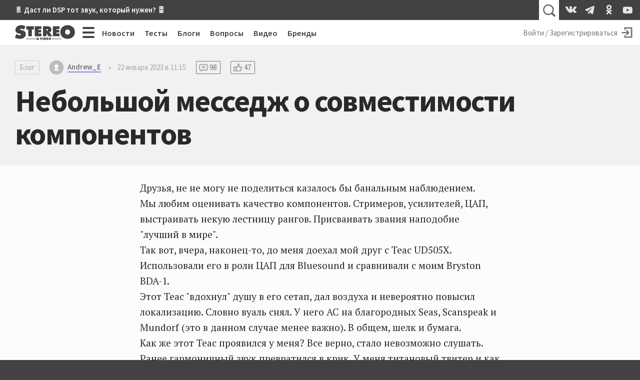

--- FILE ---
content_type: text/html; charset=utf-8
request_url: https://stereo.ru/p/fas28-nebolshoy-messedzh-o-sovmestimosti-komponentov/539199
body_size: 31053
content:
<!DOCTYPE html>
<html lang="ru" class="no-js">
  <head>
  <link rel="preconnect" href="https://fonts.gstatic.com/" crossorigin>
  <link rel="preconnect" href="https://img.stereo.ru" crossorigin>
  <meta charset="utf-8">
  <meta name="viewport" content="width=device-width, initial-scale=1">
  <link href="https://fonts.googleapis.com/css2?family=Source+Sans+Pro:wght@300;400;600;700;900&family=PT+Serif:ital,wght@0,400;0,700;1,400;1,700&subset=cyrillic&d&display=swap" rel="stylesheet">
  <script>document.documentElement.classList.remove('no-js');</script>

  <link rel="stylesheet" media="all" href="/vite/assets/main.fb95b7e4.css" />
  <link rel="stylesheet" media="print" href="/vite/assets/print.41a6b118.css" />
  <script src="/vite/assets/app.6e1862f9.js" crossorigin="anonymous" type="module" defer="defer"></script><link rel="modulepreload" href="/vite/assets/vendor.1eb795b8.js" as="script" crossorigin="anonymous" defer="defer">
  
  <script>
    window.__initialUserState__ = {"user":false};
    window.__initialFlash__ = {"notice":null,"alert":null};
  </script>
    <script>
  (function(i,s,o,g,r,a,m){i['GoogleAnalyticsObject']=r;i[r]=i[r]||function(){
  (i[r].q=i[r].q||[]).push(arguments)},i[r].l=1*new Date();a=s.createElement(o),
  m=s.getElementsByTagName(o)[0];a.async=1;a.src=g;m.parentNode.insertBefore(a,m)
  })(window,document,'script','//www.google-analytics.com/analytics.js','ga');
  ga('create', 'UA-1528686-1', 'auto');
  
  
  ga('send', 'pageview');
</script>

    <script type="text/javascript" > (function(m,e,t,r,i,k,a){m[i]=m[i]||function(){(m[i].a=m[i].a||[]).push(arguments)}; m[i].l=1*new Date();k=e.createElement(t),a=e.getElementsByTagName(t)[0],k.async=1,k.src=r,a.parentNode.insertBefore(k,a)}) (window, document, "script", "https://mc.yandex.ru/metrika/tag.js", "ym"); ym(55365703, "init", { clickmap:true, trackLinks:true, accurateTrackBounce:true }); </script> <noscript><div><img src="https://mc.yandex.ru/watch/55365703" style="position:absolute; left:-9999px;" alt="" /></div></noscript>

  <title>Небольшой месседж о совместимости компонентов • Stereo.ru</title>
<link rel="canonical" href="https://stereo.ru/p/fas28-nebolshoy-messedzh-o-sovmestimosti-komponentov">
<meta property="og:site_name" content="Stereo.ru">
<meta property="og:local" content="ru_RU">
<meta property="og:type" content="article">
<meta property="og:url" content="https://stereo.ru/p/fas28-nebolshoy-messedzh-o-sovmestimosti-komponentov">
<meta property="og:title" content="Небольшой месседж о совместимости компонентов">
<meta property="article:published_time" content="2023-01-22T11:15:38+03:00">
<meta property="article:modified_time" content="2023-11-21T03:59:26+03:00">
<meta property="article:author" content="Andrew_E">
  <script type="application/ld+json">{"@context":"http://schema.org","@type":"Article","mainEntityOfPage":{"@type":"WebPage","@id":"https://stereo.ru/p/fas28-nebolshoy-messedzh-o-sovmestimosti-komponentov"},"url":"https://stereo.ru/p/fas28-nebolshoy-messedzh-o-sovmestimosti-komponentov","headline":"Небольшой месседж о совместимости компонентов","description":"","datePublished":"2023-01-22T11:15:38.266+03:00","dateModified":"2023-11-21T03:59:26.001+03:00","author":[{"@type":"Person","name":"Andrew_E","url":"https://stereo.ru/users/@Andrew_E","image":"/vite/assets/default-avatar.21e56101.svg"}],"image":null,"discussionUrl":"https://stereo.ru/p/fas28-nebolshoy-messedzh-o-sovmestimosti-komponentov#comments","commentCount":98,"publisher":{"@context":"http://schema.org","@type":"Organization","name":"Stereo.ru","url":"https://stereo.ru/","logo":{"@type":"ImageObject","width":"600","height":"600","url":"https://stereo.ru/images/stereo-ru-logo-square-600x600.png"}}}</script>

  <link rel="apple-touch-icon" sizes="180x180" href="/favicons/apple-touch-icon.png">
  <link rel="icon" type="image/png" sizes="32x32" href="/favicons/favicon-32x32.png">
  <link rel="icon" type="image/png" sizes="16x16" href="/favicons/favicon-16x16.png">
  <link rel="manifest" crossorigin="use-credentials" href="/manifest.json" />
  <link rel="mask-icon" href="/favicons/safari-pinned-tab.svg" color="#424242">
  <link rel="shortcut icon" href="/favicon.ico">
  <meta name="msapplication-TileColor" content="#00a300">
  <meta name="msapplication-config" content="/favicons/browserconfig.xml">
  <meta name="theme-color" content="#424242">

  <link rel="alternate" type="application/atom+xml" title="Все самое интересное на Stereo.ru" href="/feeds/rss" />

  <meta name="csrf-param" content="authenticity_token" />
<meta name="csrf-token" content="0C4wQXiYfw8rHRI3ErttyPAPqHSD3tV6Tu8+wym3Oi/7hqSjydp+LUAwCPO+n+1x6pVlGXU8l+VFCZy3pNNlbw==" />
  <meta name="action-cable-url" content="/cable" />
  <script>
    window.yaContextCb=window.yaContextCb||[];
    function onAdError() {
      var script = document.createElement('script');
      script.src = '//an.yandex.ru/system/context.js';
      script.async = true;
      document.head.appendChild(script);
    }
  </script>
  <script src="//yandex.ru/ads/system/context.js" async onerror="onAdError()"></script>
  
  <script async src="https://aflt.market.yandex.ru/widget/script/api" type="text/javascript"></script>
  <script type="text/javascript">
    (function (w) {
      function start() {
        w.removeEventListener("YaMarketAffiliateLoad", start);
        w.YaMarketAffiliate.createWidget({
          containerId: 'market-widget',
          type: 'models',
          params: {
            clid: 2339429,
            themeId: 4,
            searchText: 'полочная акустика',
            searchCount:3,
            metrikaCounterId: 55365703,
            themeBackgroundColor: 'var(--c-ym-background)'
          }
        });
      }
      document.addEventListener('DOMContentLoaded', () => {
        w.YaMarketAffiliate
          ? start()
          : w.addEventListener("YaMarketAffiliateLoad", start);
      });
    })(window);
  </script>

</head>

  <body itemscope itemtype=https://schema.org/BlogPosting>
    <div id="app" class="app">
      <div class="overheader__wrapper" id="overheader">
  <div class="overheader">
      <div class="promo-top">
      <div class="promo-top__place promo-top_right"><a href="https://stereo.ru/p/x1za4-akusticheskoe-modelirovanie-pozvolit-nam-poluchit-hayendnyy-zvuk-bez-hayendnyh">🎚 Даст ли DSP тот звук, который нужен? 🎛</a></div>
  </div>

    <app-header-search></app-header-search>
    <div class="social-links ">
    <a class="social-link social-link_vkontakte" href="https://vk.com/stereo_ru"target="_blank">
      <svg width="28" height="28">
        <use xlink:href="/vite/assets/svg-sprite__social-icons.90bf1ca3.svg#icon__vkontakte"></use>
      </svg>
    </a>
    <a class="social-link social-link_telegram" href="https://t.me/stereo_ru"target="_blank">
      <svg width="28" height="28">
        <use xlink:href="/vite/assets/svg-sprite__social-icons.90bf1ca3.svg#icon__telegram"></use>
      </svg>
    </a>
    <a class="social-link social-link_odnoklassniki" href="https://ok.ru/stereoru"target="_blank">
      <svg width="28" height="28">
        <use xlink:href="/vite/assets/svg-sprite__social-icons.90bf1ca3.svg#icon__odnoklassniki"></use>
      </svg>
    </a>
    <a class="social-link social-link_youtube" href="https://youtube.com/user/stereovideomagazine"target="_blank">
      <svg width="28" height="28">
        <use xlink:href="/vite/assets/svg-sprite__social-icons.90bf1ca3.svg#icon__youtube"></use>
      </svg>
    </a>
</div>

  </div>
</div>

      <div class="app__header">
        <header class="header">
          <a class="header__logo-link" href="/">
  <svg class="header__logo" xmlns="http://www.w3.org/2000/svg" viewBox="0 0 100 25" width="120" height="30">
  <path fill="currentColor" fill-rule="nonzero" d="M99.793 11.725C99.793 4.761 94.32.239 87.657.239c-6.664 0-12.136 4.525-12.136 11.486 0 7.114 5.443 11.375 12.136 11.375 6.697 0 12.136-4.26 12.136-11.375zm-8.036.121c0 2.525-1.678 4.261-4.1 4.261-2.414 0-4.107-1.736-4.107-4.26 0-2.35 1.571-4.322 4.107-4.322 2.536 0 4.107 1.971 4.107 4.321h-.007zM63.03 18.704h11.239v-4.536h-5.214v-1.632h4.607V8.214h-4.607V6.632h5.035V2.096H63.036v16.608h-.007zm-5.543-6.383v-.142c2.228-.75 3.189-1.804 3.189-4.315 0-4.185-3.143-5.771-6.857-5.771h-7.225V18.7h5.85v-5.321h.107l2.621 5.321h6.893l-3.582-5.393c-.321-.486-.696-.75-1-.99l.004.004zm-2.661-4.257c0 1.232-.979 1.393-1.964 1.393h-.411V6.636h.457c1.025 0 1.922.15 1.922 1.428h-.004zM47.207 20.88h-1.393v3.857h1.393v-3.857zm-3.286 3.857l1.483-3.857H43.95l-.507 1.757c-.057.189-.097.378-.097.571h-.028c0-.193-.043-.382-.1-.571l-.5-1.757H41.26l1.482 3.857h1.178zm-11.028-6.032h11.243v-4.536H38.92v-1.632h4.608V8.214H38.92V6.632h5.036V2.096H32.9v16.608h-.007zM28.118 7.339l3.296.154V2.096H18.843V7.49l3.296-.153v11.368h5.979V7.336v.003zm-19.382.015c0-.911 1.018-1.179 1.714-1.179 1.714 0 3.26.736 4.629 1.679l2.153-5.675C15.072.857 12.775.239 10.275.239 5.5.24.757 3.18.757 8.436c0 3.464 2.618 5.321 5.732 5.878l1.6.293c.729.143 1.775.236 1.775 1.236s-1.25 1.321-2.035 1.321c-1.833 0-3.55-.914-4.975-2.028l-.411-.322L0 21.071C2.475 22.332 5.679 23.1 8.443 23.1c4.743 0 9.514-2.618 9.514-7.907 0-3.76-2.443-5.582-5.821-6.347l-1.804-.41c-.607-.143-1.6-.265-1.6-1.086l.004.004zm25.621 15.378h-16v.66h16v-.66zm0 1.127h-16v.31h16v-.31zm1.225-.034c0 .886.918 1.1 1.643 1.1.429 0 .921-.079 1.286-.296l.228.232h1.765c-.35-.336-.725-.643-1.108-.957.322-.304.586-.668.686-1.15h-1.314a.993.993 0 0 1-.26.446 7.595 7.595 0 0 0-.494-.357c.393-.136.975-.464.975-.947 0-.721-.907-.81-1.596-.81-.786 0-1.607.2-1.607.993 0 .385.25.632.553.821-.4.164-.75.464-.75.929l-.007-.004zm2.186-1.814c0 .214-.214.314-.382.428-.165-.107-.393-.225-.393-.428 0-.197.19-.286.407-.286.214 0 .368.09.368.286zm-.91 1.803c0-.189.07-.271.206-.393l.707.572a.662.662 0 0 1-.435.164c-.232 0-.479-.107-.479-.343zm12.696-2.928h-1.418v3.857h1.76c1.125 0 1.929-.725 1.929-1.875 0-1.418-.986-1.986-2.268-1.986l-.003.004zm-.025 1.203h.082c.514 0 .821.232.821.775 0 .511-.357.725-.821.725h-.079v-1.5h-.003zm5.535-1.207h-2.571v3.857H55.1v-1.05h-1.214v-.378h1.071v-1h-1.071v-.382h1.178v-1.05.003zm.707 1.943c0 1.24.947 1.982 2.115 1.982 1.164 0 2.114-.743 2.114-1.982 0-1.214-.954-2.007-2.114-2.007-1.161 0-2.115.786-2.115 2.007zm1.4.018c0-.407.272-.75.715-.75.443 0 .714.343.714.75 0 .443-.293.743-.714.743-.422 0-.715-.3-.715-.743zm20.008-.107h-16v.66h16v-.66zm0 1.127h-16v.31h16v-.31z"/>
</svg>

  <svg class="header__logo_s" xmlns="http://www.w3.org/2000/svg" viewBox="0 0 500 500" width="45" height="45">
  <path fill="currentColor" fill-rule="nonzero" d="M245.378 459.95l-2.499.036-2.567.014c-49.9 0-107.655-14.08-152.312-37.265l10.488-27.325c37.225 38.777 89.192 63.294 146.89 64.54zm166.18-156.9c.293 3.783.442 7.685.442 11.708 0 16.45-2.468 31.493-6.984 45.134C370.586 408.369 313.987 440 250 440c-57.293 0-108.663-25.358-143.498-65.464l8.26-21.514C145.82 393.732 194.841 420 250 420c75.11 0 138.844-48.711 161.333-116.267zm-32.74-70.629c8.427 7.72 15.48 16.696 20.885 27.087C394.797 337.922 329.648 400 250 400c-53.22 0-99.966-27.716-126.592-69.5l8.735-22.75 2.299 1.86C156.053 351.42 199.689 380 250 380c71.797 0 130-58.203 130-130 0-5.744-.372-11.4-1.095-16.947zm-51.584-28.657c9.689 3.196 18.795 7.014 27.183 11.534C358.038 226.208 360 237.875 360 250c0 60.751-49.249 110-110 110-20.182 0-39.094-5.435-55.353-14.92 11.171 3.704 22.757 5.856 34.618 5.856 10.203 0 24.765-3.074 32.12-11.651C305.717 333.69 340 295.849 340 250c0-16.9-4.658-32.712-12.76-46.222zm-78.503-23.75c5.63 6.885 17.544 8.586 25.707 10.589l18.822 4.36C309.544 207.782 320 227.67 320 250c0 33.71-23.828 61.854-55.559 68.509-4.802-10.82-19.594-12.318-30.456-14.555l-28.878-5.385a191.96 191.96 0 01-6.798-1.367C186.937 284.756 180 268.188 180 250c0-37.887 30.099-68.743 67.69-69.963zM250 140c17.44 0 33.932 4.059 48.583 11.283-7.168-1.457-14.521-2.256-22.062-2.256-9.366 0-21.948 2.691-27.765 10.983L250 160c-49.706 0-90 40.294-90 90 0 13.445 2.948 26.201 8.233 37.658-9.3-3.993-17.989-8.854-25.819-14.62A110.606 110.606 0 01140 250c0-60.751 49.249-110 110-110zm0-40c48.044 0 90.813 22.587 118.266 57.722l-8.242 22.102c-.35-.245-.7-.49-1.052-.734C335.78 143.515 295.636 120 250 120c-71.797 0-130 58.203-130 130l.005.655c-7.429-10.276-12.9-22.195-15.853-35.842C119.986 148.945 179.277 100 250 100zm0-40c52.32 0 99.701 21.148 134.061 55.361l-7.769 20.837C345.178 101.691 300.122 80 250 80c-61.885 0-116.047 33.067-145.78 82.497 4.616-24.577 15.256-45.725 30.057-63.197C166.32 74.653 206.45 60 250 60zm23.391-20c45.15 0 86.633 11.332 125.488 35.615l-7.218 19.36c-34.642-31.673-79.936-51.89-129.884-54.65 3.863-.216 7.738-.325 11.614-.325z"/>
</svg>

</a>

          <div class="hc-nav__wrapper" v-click-outside="{ handler: () => { toggleMenu() }, isActive: isNavSiteOpened }">
  <div class="hc-nav">
    <button
  class="button_clean burger hc-nav__burger"
  v-bind:class="{ burger_close: isNavSiteOpened }"
  @click.prevent="toggleMenu"
>
  <span class="burger__line"></span>
  <span class="burger__line"></span>
  <span class="burger__line"></span>
  <span class="burger__line"></span>
</button>

        <div class="hc-nav__section">
          <a class="hc-nav__link" href="/news">Новости</a>
        </div>     
        <div class="hc-nav__section">
          <a class="hc-nav__link" href="/tests">Тесты</a>
        </div>     
        <div class="hc-nav__section">
          <a class="hc-nav__link" href="/blogs">Блоги</a>
        </div>     
        <div class="hc-nav__section">
          <a class="hc-nav__link" href="/qa">Вопросы</a>
        </div>     
        <div class="hc-nav__section">
          <a class="hc-nav__link" href="/tube">Видео</a>
        </div>     
        <div class="hc-nav__section">
          <a class="hc-nav__link" href="/brands">Бренды</a>
        </div>     
  </div>
  <nav class="nav-site" v-bind:style="{ top: topPosition + 50 + 'px' }" v-bind:class="{'nav-site_opened': isNavSiteOpened }">
    <div class="nav-site__header">
        <a class="nav-site__link " href="/channels">Все каналы</a>
        <a class="nav-site__link nav-site__link_m" href="/news">Новости</a>
        <a class="nav-site__link nav-site__link_m" href="/tests">Тесты</a>
        <a class="nav-site__link nav-site__link_m" href="/blogs">Блоги</a>
        <a class="nav-site__link nav-site__link_m" href="/qa">Вопросы</a>
        <a class="nav-site__link nav-site__link_m" href="/tube">Видео</a>
        <a class="nav-site__link nav-site__link_m" href="/brands">Бренды</a>
    </div>
    <div class="nav-site__sections">
        <div class="nav-site__section">
          <a class="nav-site__group-title" href="/groups/speakers">Акустика</a>
            <div class="nav-site__chunk">
                <a class="nav-site__channel-link" href="/channels/floorstand-speakers">
                  <span>Напольная</span>
                </a>
                <a class="nav-site__channel-link" href="/channels/shelf-speakers">
                  <span>Полочная</span>
                </a>
                <a class="nav-site__channel-link" href="/channels/subwoofers">
                  <span>Сабвуферы</span>
                </a>
                <a class="nav-site__channel-link" href="/channels/active-speakers">
                  <span>Активная</span>
                </a>
            </div>
        </div>
        <div class="nav-site__section">
          <a class="nav-site__group-title" href="/groups/audio-system">Система</a>
            <div class="nav-site__chunk">
                <a class="nav-site__channel-link" href="/channels/amplifiers">
                  <span>Усилители</span>
                </a>
                <a class="nav-site__channel-link" href="/channels/av-receivers">
                  <span>AV-ресиверы</span>
                </a>
                <a class="nav-site__channel-link" href="/channels/digital-sound">
                  <span>Цифра</span>
                </a>
                <a class="nav-site__channel-link" href="/channels/apps">
                  <span>Приложения</span>
                </a>
            </div>
            <div class="nav-site__chunk">
                <a class="nav-site__channel-link" href="/channels/vinyl">
                  <span>Винил</span>
                </a>
                <a class="nav-site__channel-link" href="/channels/tube">
                  <span>Лампа</span>
                </a>
                <a class="nav-site__channel-link" href="/channels/power">
                  <span>Питание</span>
                </a>
                <a class="nav-site__channel-link" href="/channels/cables">
                  <span>Кабели</span>
                </a>
            </div>
        </div>
        <div class="nav-site__section">
          <a class="nav-site__group-title" href="/groups/headphones">Наушники</a>
            <div class="nav-site__chunk">
                <a class="nav-site__channel-link" href="/channels/on-ear-headphones">
                  <span>Накладные</span>
                </a>
                <a class="nav-site__channel-link" href="/channels/in-ear-headphones">
                  <span>Внутриканальные</span>
                </a>
                <a class="nav-site__channel-link" href="/channels/portable-audio">
                  <span>Плееры</span>
                </a>
            </div>
        </div>
        <div class="nav-site__section">
          <a class="nav-site__group-title" href="/groups/hobby">Хобби</a>
            <div class="nav-site__chunk">
                <a class="nav-site__channel-link" href="/channels/lp">
                  <span>Пластинки</span>
                </a>
                <a class="nav-site__channel-link" href="/channels/reel-to-reel">
                  <span>Бобины</span>
                </a>
                <a class="nav-site__channel-link" href="/channels/vintage">
                  <span>Винтаж</span>
                </a>
                <a class="nav-site__channel-link" href="/channels/diy">
                  <span>Сделай сам</span>
                </a>
            </div>
        </div>
        <div class="nav-site__section">
          <a class="nav-site__group-title" href="/groups/play">Play</a>
            <div class="nav-site__chunk">
                <a class="nav-site__channel-link" href="/channels/music">
                  <span>Музыка</span>
                </a>
                <a class="nav-site__channel-link" href="/channels/movies">
                  <span>Кино</span>
                </a>
                <a class="nav-site__channel-link" href="/channels/streaming">
                  <span>Стриминг</span>
                </a>
                <a class="nav-site__channel-link" href="/channels/games">
                  <span>Игры</span>
                </a>
            </div>
        </div>
        <div class="nav-site__section">
          <a class="nav-site__group-title" href="/groups/video">Видео</a>
            <div class="nav-site__chunk">
                <a class="nav-site__channel-link" href="/channels/tv">
                  <span>Телевизоры</span>
                </a>
                <a class="nav-site__channel-link" href="/channels/video-projectors">
                  <span>Проекторы</span>
                </a>
                <a class="nav-site__channel-link" href="/channels/video-players">
                  <span>Плееры</span>
                </a>
            </div>
        </div>
        <div class="nav-site__section">
          <a class="nav-site__group-title" href="/groups/gadgets">Гаджеты</a>
            <div class="nav-site__chunk">
                <a class="nav-site__channel-link" href="/channels/portable-speakers">
                  <span>Портативная акустика</span>
                </a>
                <a class="nav-site__channel-link" href="/channels/smart-speakers">
                  <span>Умные колонки</span>
                </a>
                <a class="nav-site__channel-link" href="/channels/phones">
                  <span>Смартфоны</span>
                </a>
            </div>
        </div>
        <div class="nav-site__section">
          <a class="nav-site__group-title" href="/groups/custom-install">Инсталляции</a>
            <div class="nav-site__chunk">
                <a class="nav-site__channel-link" href="/channels/room">
                  <span>Комната</span>
                </a>
                <a class="nav-site__channel-link" href="/channels/ci-projects">
                  <span>Проекты</span>
                </a>
                <a class="nav-site__channel-link" href="/channels/custom-speakers">
                  <span>Встройка</span>
                </a>
            </div>
        </div>
        <div class="nav-site__section">
          <a class="nav-site__group-title" href="/groups/studio">Студия</a>
            <div class="nav-site__chunk">
                <a class="nav-site__channel-link" href="/channels/studio-monitors">
                  <span>Мониторы</span>
                </a>
                <a class="nav-site__channel-link" href="/channels/guitars">
                  <span>Гитары</span>
                </a>
                <a class="nav-site__channel-link" href="/channels/synthesizers">
                  <span>Синтезаторы</span>
                </a>
            </div>
        </div>
        <div class="nav-site__section">
          <a class="nav-site__group-title" href="/groups/other">Разное</a>
            <div class="nav-site__chunk">
                <a class="nav-site__channel-link" href="/channels/theory-and-practice">
                  <span>Теория и практика</span>
                </a>
                <a class="nav-site__channel-link" href="/channels/events">
                  <span>События</span>
                </a>
                <a class="nav-site__channel-link" href="/channels/shopping">
                  <span>Покупки</span>
                </a>
            </div>
        </div>
    </div>
    <footer class="nav-site__footer">
        <a href="/users" class="nav-site__link">Пользователи</a>
        <a href="/cities" class="nav-site__link">Города</a>
        <a href="/companies" class="nav-site__link">Компании</a>
    </footer>
  </nav>
</div>

          <div class="hu-nav__wrapper">
    <a class="hu-nav__sign-in" href="/users/login">
      <span class="hu-nav__sign-in-text">Войти / Зарегистрироваться</span>
      <svg width="30" height="30" class="hu-nav__sign-in-icon">
        <use xlink:href="/vite/assets/svg-sprite__base-icons.3071bcc3.svg#icon__enter"></use>      </svg>
    </a>
</div>

        </header>
      </div>
        
  <header class="post__header">
  
  <meta itemprop="mainEntityOfPage" content="https://stereo.ru/p/fas28-nebolshoy-messedzh-o-sovmestimosti-komponentov">
  <meta itemprop="dateModified" content="2023-11-21 03:59:26 +0300">
  <link itemprop="image" href="">
  <div class="post-details">
  <div class="post-details__section">
    <a href="/blogs" class="tag-type">Блог</a>
    <a href="/users/@Andrew_E" class="username username_content username_author ">
  
  <svg class="username__avatar" style="height:28px; width:28px;">
  <mask id="username__avatar_">
    <circle class="avatar__mc" cx="14" cy="14" r="14"></circle>
  </mask>
  <g mask="url(#username__avatar_)">
    <image x="0" y="0" width="100%" height="100%" preserveAspectRatio="xMidYMid slice" xlink:href="/vite/assets/default-avatar.21e56101.svg" style="height:28px; width:28px;"></image>
    <circle class="avatar__ic" cx="14" cy="14" r="14"></circle>
  </g>
</svg>

  <span class="username__name">Andrew_E</span>
</a>

    <div class="post-details__divider">•</div>
    <time datetime="2023-01-22T08:15:38Z" class="time post-details__time" title="22 января 2023 в 11:15" itemprop="datePublished">22 января 2023 в 11:15</time>
      <a href="/p/fas28-nebolshoy-messedzh-o-sovmestimosti-komponentov#replies" class="counter counter_replies counter_content">
    <svg width="24" height="24"><use xlink:href="/vite/assets/svg-sprite__base-icons.3071bcc3.svg#icon__replies"></use></svg>
    <span>98</span>
  </a>
  <a href="/p/fas28-nebolshoy-messedzh-o-sovmestimosti-komponentov#reactions" class="counter counter_raiting counter_content">
    <svg width="24" height="24"><use xlink:href="/vite/assets/svg-sprite__base-icons.3071bcc3.svg#icon__thumb-up"></use></svg>
    <span>47</span>
  </a>

    
  </div>
  <h1 class="post-details__title" itemprop="headline">Небольшой месседж о совместимости компонентов</h1>
  <div class="relations ">
</div>

</div>

  
</header>


      <div class="app__body">
        





<article data-lfb="content" data-lfb-section="blogs" class="article content-body article-body" itemprop="articleBody">
  <p>Друзья, не не могу не поделиться казалось бы банальным наблюдением.<br>Мы любим оценивать качество компонентов. Стримеров, усилителей, ЦАП, выстраивать некую лестницу рангов. Присваивать звания наподобие "лучший в мире".<br>Так вот, вчера, наконец-то, до меня доехал мой друг с Teac UD505X. Использовали его в роли ЦАП для Bluesound и сравнивали с моим Bryston BDA-1.<br>Этот Teac "вдохнул" душу в его сетап, дал воздуха и невероятно повысил локализацию. Словно вуаль снял. У него АС на благородных Seas, Scanspeak и Mundorf (это в данном случае менее важно). В общем, шелк и бумага.<br>Как же этот Teac проявился у меня? Все верно, стало невозможно слушать.  Ранее гармоничный звук превратился в крик. У меня титановый твитер и как я понимаю, металлическое напыление на сч.<br>Вывод простой:<br>Компоненты - как лекарства. Кому-то давление повышать, кому-то понижать, а разговор о том что лучше "кофеин" или "энаприл" и вовсе является неприемлемым</p>

    <div itemprop="publisher" itemscope itemtype="https://schema.org/Organization">
  <div itemprop="logo" itemscope itemtype="https://schema.org/ImageObject">
    <meta itemprop="url" content="//img.stereo.ru/#">
    <meta itemprop="width" content="320">
    <meta itemprop="height" content="320">
  </div>
  <meta itemprop="name" content="Stereo.ru">
  <meta itemprop="url" content="https://stereo.ru">
</div>
</article>

<section class="content-options">
  <app-reactions
  v-bind:rating="47"
  v-bind:reactions="[{&quot;type&quot;:&quot;like&quot;,&quot;count&quot;:5,&quot;cost&quot;:1,&quot;can_react&quot;:false},{&quot;type&quot;:&quot;laugh&quot;,&quot;count&quot;:1,&quot;cost&quot;:1,&quot;can_react&quot;:false},{&quot;type&quot;:&quot;sad&quot;,&quot;count&quot;:0,&quot;cost&quot;:1,&quot;can_react&quot;:false},{&quot;type&quot;:&quot;angry&quot;,&quot;count&quot;:1,&quot;cost&quot;:1,&quot;can_react&quot;:false},{&quot;type&quot;:&quot;thanks&quot;,&quot;count&quot;:4,&quot;cost&quot;:5,&quot;can_react&quot;:false},{&quot;type&quot;:&quot;crown&quot;,&quot;count&quot;:1,&quot;cost&quot;:30,&quot;can_react&quot;:false},{&quot;type&quot;:&quot;dislike&quot;,&quot;count&quot;:0,&quot;cost&quot;:-3,&quot;can_react&quot;:false},{&quot;type&quot;:&quot;awful&quot;,&quot;count&quot;:1,&quot;cost&quot;:-10,&quot;can_react&quot;:false}]"
  v-bind:voted="false"
  v-bind:owner="false"
  size="l"
  content_type="post"
  content_id="37465"
></app-reactions>
  <div class="content-share">
  <a class="content-share__link social-link_vk" href="http://vkontakte.ru/share.php?url=https://stereo.ru/p/fas28-nebolshoy-messedzh-o-sovmestimosti-komponentov/539199" target="_blank" rel="noopener" onclick="window.open('http://vkontakte.ru/share.php?url=https://stereo.ru/p/fas28-nebolshoy-messedzh-o-sovmestimosti-komponentov/539199', 'newwindow', 'width=655, height=450'); return false;">
    <svg width="38" height="38" class="share__icon">
      <use xlink:href="/vite/assets/svg-sprite__social-icons.90bf1ca3.svg#icon__vkontakte"></use>    </svg>
  </a>
  <app-content-share title="Небольшой месседж о совместимости компонентов" url="https://stereo.ru/p/fas28-nebolshoy-messedzh-o-sovmestimosti-komponentov/539199"></app-content-share>
</div>

</section>

  
  <div id="market-widget" class="market-widget"></div>

<div class="replies">
  <div id="replies" class="anchor"></div>
  <header class="replies__header replies__header_comments">
    <h2 class="replies__title">Комментарии</h2>
    <app-subscribe-button
  v-bind:params='{&quot;subscribeable_type&quot;:&quot;Post&quot;,&quot;subscribeable_id&quot;:37465}'
  v-bind:user='false'
  v-bind:tooltip='{&quot;subscribe&quot;:&quot;Подписаться на комментарии к посту: “Небольшой месседж о...”&quot;,&quot;unsubscribe&quot;:&quot;Отписаться от комментариев к посту: “Небольшой месседж о...”&quot;,&quot;position&quot;:&quot;left&quot;}'
  v-bind:_subscribed='false'
  v-bind:_subscribers='17'
  _size='m'
  
></app-subscribe-button>

  </header>
  <div class="replies__list-wrapper">
    <div data-lfb="replies" class="replies__list" data-count="98">
        <article id="rw539097" class="reply comment _shift-0  ">
    <div id="539097" class="anchor"></div>
    <header class="reply__header">
        <a href="/users/@AudioGopnik" class="username username_response  ">
  
  <svg class="username__avatar" style="height:28px; width:28px;">
  <mask id="username__avatar_">
    <circle class="avatar__mc" cx="14" cy="14" r="14"></circle>
  </mask>
  <g mask="url(#username__avatar_)">
    <image x="0" y="0" width="100%" height="100%" preserveAspectRatio="xMidYMid slice" xlink:href="https://img.stereo.ru/v3/avatars/60/0c46b3a-c954-48e4-a8a6-f39fdf461ea9.png" style="height:28px; width:28px;"></image>
    <circle class="avatar__ic" cx="14" cy="14" r="14"></circle>
  </g>
</svg>

  <span class="username__name">AudioGopnik</span>
</a>


      <a class="reply__time" href="/p/fas28-nebolshoy-messedzh-o-sovmestimosti-komponentov/539097#539097">
        <time datetime="2023-01-22T08:46:37Z" class="time " title="22 января 2023 в 11:46" >22 января 2023 в 11:46</time>
</a>      <app-reactions
  v-bind:rating="2"
  v-bind:reactions="[{&quot;type&quot;:&quot;like&quot;,&quot;count&quot;:2,&quot;cost&quot;:1,&quot;can_react&quot;:false},{&quot;type&quot;:&quot;laugh&quot;,&quot;count&quot;:0,&quot;cost&quot;:1,&quot;can_react&quot;:false},{&quot;type&quot;:&quot;sad&quot;,&quot;count&quot;:0,&quot;cost&quot;:1,&quot;can_react&quot;:false},{&quot;type&quot;:&quot;angry&quot;,&quot;count&quot;:0,&quot;cost&quot;:1,&quot;can_react&quot;:false},{&quot;type&quot;:&quot;thanks&quot;,&quot;count&quot;:2,&quot;cost&quot;:5,&quot;can_react&quot;:false},{&quot;type&quot;:&quot;crown&quot;,&quot;count&quot;:0,&quot;cost&quot;:30,&quot;can_react&quot;:false},{&quot;type&quot;:&quot;dislike&quot;,&quot;count&quot;:0,&quot;cost&quot;:-3,&quot;can_react&quot;:false},{&quot;type&quot;:&quot;awful&quot;,&quot;count&quot;:1,&quot;cost&quot;:-10,&quot;can_react&quot;:false}]"
  v-bind:voted="false"
  v-bind:owner="false"
  size="s"
  content_type="comment"
  content_id="539097"
></app-reactions>
    </header>
    
    <div id="rb539097" class="content-body reply-body reply__content" itemprop="text">
      <p>Вывод умного человека:</p><blockquote><p>Компоненты - как лекарства. Кому-то давление повышать, кому-то понижать</p></blockquote><p>Вывод умственно отсталого юзера: " да дерьмо этот ваш Teac, он вообще играть не умеет!!! "</p>
    </div>


  </article>
  <article id="rw539105" class="reply comment _shift-1 reply_collapsed ">
    <div id="539105" class="anchor"></div>
    <header class="reply__header">
        <a href="/users/@Andrew_E" class="username username_response username_author ">
  
  <svg class="username__avatar" style="height:28px; width:28px;">
  <mask id="username__avatar_">
    <circle class="avatar__mc" cx="14" cy="14" r="14"></circle>
  </mask>
  <g mask="url(#username__avatar_)">
    <image x="0" y="0" width="100%" height="100%" preserveAspectRatio="xMidYMid slice" xlink:href="/vite/assets/default-avatar.21e56101.svg" style="height:28px; width:28px;"></image>
    <circle class="avatar__ic" cx="14" cy="14" r="14"></circle>
  </g>
</svg>

  <span class="username__name">Andrew_E</span>
</a>

          <a class="reply__reply-to" href="#539097">
            <svg width="13" height="13" class="icon_reply-to">
              <use xlink:href="/vite/assets/svg-sprite__base-icons.3071bcc3.svg#icon__reply-to"></use>            </svg>
            @AudioGopnik
</a>
      <a class="reply__time" href="/p/fas28-nebolshoy-messedzh-o-sovmestimosti-komponentov/539105#539105">
        <time datetime="2023-01-22T09:02:20Z" class="time " title="22 января 2023 в 12:02" >22 января 2023 в 12:02</time>
</a>      <app-reactions
  v-bind:rating="-8"
  v-bind:reactions="[{&quot;type&quot;:&quot;like&quot;,&quot;count&quot;:2,&quot;cost&quot;:1,&quot;can_react&quot;:false},{&quot;type&quot;:&quot;laugh&quot;,&quot;count&quot;:0,&quot;cost&quot;:1,&quot;can_react&quot;:false},{&quot;type&quot;:&quot;sad&quot;,&quot;count&quot;:0,&quot;cost&quot;:1,&quot;can_react&quot;:false},{&quot;type&quot;:&quot;angry&quot;,&quot;count&quot;:0,&quot;cost&quot;:1,&quot;can_react&quot;:false},{&quot;type&quot;:&quot;thanks&quot;,&quot;count&quot;:0,&quot;cost&quot;:5,&quot;can_react&quot;:false},{&quot;type&quot;:&quot;crown&quot;,&quot;count&quot;:0,&quot;cost&quot;:30,&quot;can_react&quot;:false},{&quot;type&quot;:&quot;dislike&quot;,&quot;count&quot;:0,&quot;cost&quot;:-3,&quot;can_react&quot;:false},{&quot;type&quot;:&quot;awful&quot;,&quot;count&quot;:1,&quot;cost&quot;:-10,&quot;can_react&quot;:false}]"
  v-bind:voted="false"
  v-bind:owner="false"
  size="s"
  content_type="comment"
  content_id="539105"
></app-reactions>
    </header>
      <div class="reply__negative-toggle" onclick="document.getElementById('rw539105').classList.toggle('_open')">
        <svg width="10" height="10"><use xlink:href="/vite/assets/svg-sprite__base-icons.3071bcc3.svg#icon__arrow"></use></svg>
      </div>
    
    <div id="rb539105" class="content-body reply-body reply__content" itemprop="text">
      <p>Хуже того, пренебрегая характером того или иного устройства, делаются выводы в стиле «стриминг хуже CD», хотя в действительности человек, к примеру, сравнивает устройство на CS с устройством на ESS, при том, что у него бериллиевые твитеры (факты намеренно перемешал)</p>
    </div>


  </article>
  <article id="rw539135" class="reply comment _shift-2 reply_collapsed ">
    <div id="539135" class="anchor"></div>
    <header class="reply__header">
        <a href="/users/@bluesevich" class="username username_response  ">
  
  <svg class="username__avatar" style="height:28px; width:28px;">
  <mask id="username__avatar_">
    <circle class="avatar__mc" cx="14" cy="14" r="14"></circle>
  </mask>
  <g mask="url(#username__avatar_)">
    <image x="0" y="0" width="100%" height="100%" preserveAspectRatio="xMidYMid slice" xlink:href="https://img.stereo.ru/v3/avatars/e9/9462400-0bc2-4a74-8727-b44407b51963.jpg" style="height:28px; width:28px;"></image>
    <circle class="avatar__ic" cx="14" cy="14" r="14"></circle>
  </g>
</svg>

  <span class="username__name">bluesevich</span>
</a>

          <a class="reply__reply-to" href="#539105">
            <svg width="13" height="13" class="icon_reply-to">
              <use xlink:href="/vite/assets/svg-sprite__base-icons.3071bcc3.svg#icon__reply-to"></use>            </svg>
            @Andrew_E
</a>
      <a class="reply__time" href="/p/fas28-nebolshoy-messedzh-o-sovmestimosti-komponentov/539135#539135">
        <time datetime="2023-01-22T10:11:41Z" class="time " title="22 января 2023 в 13:11" >22 января 2023 в 13:11</time>
</a>      <app-reactions
  v-bind:rating="-4"
  v-bind:reactions="[{&quot;type&quot;:&quot;like&quot;,&quot;count&quot;:0,&quot;cost&quot;:1,&quot;can_react&quot;:false},{&quot;type&quot;:&quot;laugh&quot;,&quot;count&quot;:0,&quot;cost&quot;:1,&quot;can_react&quot;:false},{&quot;type&quot;:&quot;sad&quot;,&quot;count&quot;:0,&quot;cost&quot;:1,&quot;can_react&quot;:false},{&quot;type&quot;:&quot;angry&quot;,&quot;count&quot;:1,&quot;cost&quot;:1,&quot;can_react&quot;:false},{&quot;type&quot;:&quot;thanks&quot;,&quot;count&quot;:1,&quot;cost&quot;:5,&quot;can_react&quot;:false},{&quot;type&quot;:&quot;crown&quot;,&quot;count&quot;:0,&quot;cost&quot;:30,&quot;can_react&quot;:false},{&quot;type&quot;:&quot;dislike&quot;,&quot;count&quot;:0,&quot;cost&quot;:-3,&quot;can_react&quot;:false},{&quot;type&quot;:&quot;awful&quot;,&quot;count&quot;:1,&quot;cost&quot;:-10,&quot;can_react&quot;:false}]"
  v-bind:voted="false"
  v-bind:owner="false"
  size="s"
  content_type="comment"
  content_id="539135"
></app-reactions>
    </header>
      <div class="reply__negative-toggle" onclick="document.getElementById('rw539135').classList.toggle('_open')">
        <svg width="10" height="10"><use xlink:href="/vite/assets/svg-sprite__base-icons.3071bcc3.svg#icon__arrow"></use></svg>
      </div>
    
    <div id="rb539135" class="content-body reply-body reply__content" itemprop="text">
      <p>Ну немного вы перегнули, Андрей:)) И с фактами перемешанными и со стримом с дискми.</p>
    </div>


  </article>
  <article id="rw539138" class="reply comment _shift-3 reply_collapsed ">
    <div id="539138" class="anchor"></div>
    <header class="reply__header">
        <a href="/users/@Andrew_E" class="username username_response username_author ">
  
  <svg class="username__avatar" style="height:28px; width:28px;">
  <mask id="username__avatar_">
    <circle class="avatar__mc" cx="14" cy="14" r="14"></circle>
  </mask>
  <g mask="url(#username__avatar_)">
    <image x="0" y="0" width="100%" height="100%" preserveAspectRatio="xMidYMid slice" xlink:href="/vite/assets/default-avatar.21e56101.svg" style="height:28px; width:28px;"></image>
    <circle class="avatar__ic" cx="14" cy="14" r="14"></circle>
  </g>
</svg>

  <span class="username__name">Andrew_E</span>
</a>

          <a class="reply__reply-to" href="#539135">
            <svg width="13" height="13" class="icon_reply-to">
              <use xlink:href="/vite/assets/svg-sprite__base-icons.3071bcc3.svg#icon__reply-to"></use>            </svg>
            @bluesevich
</a>
      <a class="reply__time" href="/p/fas28-nebolshoy-messedzh-o-sovmestimosti-komponentov/539138#539138">
        <time datetime="2023-01-22T10:20:31Z" class="time " title="22 января 2023 в 13:20" >22 января 2023 в 13:20</time>
</a>      <app-reactions
  v-bind:rating="-8"
  v-bind:reactions="[{&quot;type&quot;:&quot;like&quot;,&quot;count&quot;:2,&quot;cost&quot;:1,&quot;can_react&quot;:false},{&quot;type&quot;:&quot;laugh&quot;,&quot;count&quot;:0,&quot;cost&quot;:1,&quot;can_react&quot;:false},{&quot;type&quot;:&quot;sad&quot;,&quot;count&quot;:0,&quot;cost&quot;:1,&quot;can_react&quot;:false},{&quot;type&quot;:&quot;angry&quot;,&quot;count&quot;:0,&quot;cost&quot;:1,&quot;can_react&quot;:false},{&quot;type&quot;:&quot;thanks&quot;,&quot;count&quot;:0,&quot;cost&quot;:5,&quot;can_react&quot;:false},{&quot;type&quot;:&quot;crown&quot;,&quot;count&quot;:0,&quot;cost&quot;:30,&quot;can_react&quot;:false},{&quot;type&quot;:&quot;dislike&quot;,&quot;count&quot;:0,&quot;cost&quot;:-3,&quot;can_react&quot;:false},{&quot;type&quot;:&quot;awful&quot;,&quot;count&quot;:1,&quot;cost&quot;:-10,&quot;can_react&quot;:false}]"
  v-bind:voted="false"
  v-bind:owner="false"
  size="s"
  content_type="comment"
  content_id="539138"
></app-reactions>
    </header>
      <div class="reply__negative-toggle" onclick="document.getElementById('rw539138').classList.toggle('_open')">
        <svg width="10" height="10"><use xlink:href="/vite/assets/svg-sprite__base-icons.3071bcc3.svg#icon__arrow"></use></svg>
      </div>
    
    <div id="rb539138" class="content-body reply-body reply__content" itemprop="text">
      <p>Отчего ж, в соседней ветке можно найти яркие примеры такого рода заблуждений. </p><p>Заметьте, я вообще не рассуждаю о том что лучше, лишь обращаю внимание на ошибочную логику</p>
    </div>


  </article>
  <article id="rw539143" class="reply comment _shift-4 reply_collapsed ">
    <div id="539143" class="anchor"></div>
    <header class="reply__header">
        <a href="/users/@bluesevich" class="username username_response  ">
  
  <svg class="username__avatar" style="height:28px; width:28px;">
  <mask id="username__avatar_">
    <circle class="avatar__mc" cx="14" cy="14" r="14"></circle>
  </mask>
  <g mask="url(#username__avatar_)">
    <image x="0" y="0" width="100%" height="100%" preserveAspectRatio="xMidYMid slice" xlink:href="https://img.stereo.ru/v3/avatars/e9/9462400-0bc2-4a74-8727-b44407b51963.jpg" style="height:28px; width:28px;"></image>
    <circle class="avatar__ic" cx="14" cy="14" r="14"></circle>
  </g>
</svg>

  <span class="username__name">bluesevich</span>
</a>

          <a class="reply__reply-to" href="#539138">
            <svg width="13" height="13" class="icon_reply-to">
              <use xlink:href="/vite/assets/svg-sprite__base-icons.3071bcc3.svg#icon__reply-to"></use>            </svg>
            @Andrew_E
</a>
      <a class="reply__time" href="/p/fas28-nebolshoy-messedzh-o-sovmestimosti-komponentov/539143#539143">
        <time datetime="2023-01-22T10:29:32Z" class="time " title="22 января 2023 в 13:29" >22 января 2023 в 13:29</time>
</a>      <app-reactions
  v-bind:rating="-2"
  v-bind:reactions="[{&quot;type&quot;:&quot;like&quot;,&quot;count&quot;:0,&quot;cost&quot;:1,&quot;can_react&quot;:false},{&quot;type&quot;:&quot;laugh&quot;,&quot;count&quot;:0,&quot;cost&quot;:1,&quot;can_react&quot;:false},{&quot;type&quot;:&quot;sad&quot;,&quot;count&quot;:0,&quot;cost&quot;:1,&quot;can_react&quot;:false},{&quot;type&quot;:&quot;angry&quot;,&quot;count&quot;:1,&quot;cost&quot;:1,&quot;can_react&quot;:false},{&quot;type&quot;:&quot;thanks&quot;,&quot;count&quot;:2,&quot;cost&quot;:5,&quot;can_react&quot;:false},{&quot;type&quot;:&quot;crown&quot;,&quot;count&quot;:0,&quot;cost&quot;:30,&quot;can_react&quot;:false},{&quot;type&quot;:&quot;dislike&quot;,&quot;count&quot;:1,&quot;cost&quot;:-3,&quot;can_react&quot;:false},{&quot;type&quot;:&quot;awful&quot;,&quot;count&quot;:1,&quot;cost&quot;:-10,&quot;can_react&quot;:false}]"
  v-bind:voted="false"
  v-bind:owner="false"
  size="s"
  content_type="comment"
  content_id="539143"
></app-reactions>
    </header>
      <div class="reply__negative-toggle" onclick="document.getElementById('rw539143').classList.toggle('_open')">
        <svg width="10" height="10"><use xlink:href="/vite/assets/svg-sprite__base-icons.3071bcc3.svg#icon__arrow"></use></svg>
      </div>
    
    <div id="rb539143" class="content-body reply-body reply__content" itemprop="text">
      <p>Я, к примеру, знаю что стрим хуже:)) В чём я ошибся?</p>
    </div>


  </article>
  <article id="rw539150" class="reply comment _shift-5 reply_collapsed ">
    <div id="539150" class="anchor"></div>
    <header class="reply__header">
        <a href="/users/@Andrew_E" class="username username_response username_author ">
  
  <svg class="username__avatar" style="height:28px; width:28px;">
  <mask id="username__avatar_">
    <circle class="avatar__mc" cx="14" cy="14" r="14"></circle>
  </mask>
  <g mask="url(#username__avatar_)">
    <image x="0" y="0" width="100%" height="100%" preserveAspectRatio="xMidYMid slice" xlink:href="/vite/assets/default-avatar.21e56101.svg" style="height:28px; width:28px;"></image>
    <circle class="avatar__ic" cx="14" cy="14" r="14"></circle>
  </g>
</svg>

  <span class="username__name">Andrew_E</span>
</a>

          <a class="reply__reply-to" href="#539143">
            <svg width="13" height="13" class="icon_reply-to">
              <use xlink:href="/vite/assets/svg-sprite__base-icons.3071bcc3.svg#icon__reply-to"></use>            </svg>
            @bluesevich
</a>
      <a class="reply__time" href="/p/fas28-nebolshoy-messedzh-o-sovmestimosti-komponentov/539150#539150">
        <time datetime="2023-01-22T10:34:40Z" class="time " title="22 января 2023 в 13:34" >22 января 2023 в 13:34</time>
</a>      <app-reactions
  v-bind:rating="-4"
  v-bind:reactions="[{&quot;type&quot;:&quot;like&quot;,&quot;count&quot;:1,&quot;cost&quot;:1,&quot;can_react&quot;:false},{&quot;type&quot;:&quot;laugh&quot;,&quot;count&quot;:0,&quot;cost&quot;:1,&quot;can_react&quot;:false},{&quot;type&quot;:&quot;sad&quot;,&quot;count&quot;:0,&quot;cost&quot;:1,&quot;can_react&quot;:false},{&quot;type&quot;:&quot;angry&quot;,&quot;count&quot;:0,&quot;cost&quot;:1,&quot;can_react&quot;:false},{&quot;type&quot;:&quot;thanks&quot;,&quot;count&quot;:1,&quot;cost&quot;:5,&quot;can_react&quot;:false},{&quot;type&quot;:&quot;crown&quot;,&quot;count&quot;:0,&quot;cost&quot;:30,&quot;can_react&quot;:false},{&quot;type&quot;:&quot;dislike&quot;,&quot;count&quot;:0,&quot;cost&quot;:-3,&quot;can_react&quot;:false},{&quot;type&quot;:&quot;awful&quot;,&quot;count&quot;:1,&quot;cost&quot;:-10,&quot;can_react&quot;:false}]"
  v-bind:voted="false"
  v-bind:owner="false"
  size="s"
  content_type="comment"
  content_id="539150"
></app-reactions>
    </header>
      <div class="reply__negative-toggle" onclick="document.getElementById('rw539150').classList.toggle('_open')">
        <svg width="10" height="10"><use xlink:href="/vite/assets/svg-sprite__base-icons.3071bcc3.svg#icon__arrow"></use></svg>
      </div>
    
    <div id="rb539150" class="content-body reply-body reply__content" itemprop="text">
      <p>Все зависит от того на основе чего вы делаете такие выводы. Если один трек (точно известно что один релиз), один и тот же ЦАП (внешний) и вы слышите что лучше (и другие тоже слышат), то да, ошибки в логике нет</p>
    </div>


  </article>
  <article id="rw539162" class="reply comment _shift-5 reply_collapsed ">
    <div id="539162" class="anchor"></div>
    <header class="reply__header">
        <a href="/users/@bluesevich" class="username username_response  ">
  
  <svg class="username__avatar" style="height:28px; width:28px;">
  <mask id="username__avatar_">
    <circle class="avatar__mc" cx="14" cy="14" r="14"></circle>
  </mask>
  <g mask="url(#username__avatar_)">
    <image x="0" y="0" width="100%" height="100%" preserveAspectRatio="xMidYMid slice" xlink:href="https://img.stereo.ru/v3/avatars/e9/9462400-0bc2-4a74-8727-b44407b51963.jpg" style="height:28px; width:28px;"></image>
    <circle class="avatar__ic" cx="14" cy="14" r="14"></circle>
  </g>
</svg>

  <span class="username__name">bluesevich</span>
</a>

          <a class="reply__reply-to" href="#539150">
            <svg width="13" height="13" class="icon_reply-to">
              <use xlink:href="/vite/assets/svg-sprite__base-icons.3071bcc3.svg#icon__reply-to"></use>            </svg>
            @Andrew_E
</a>
      <a class="reply__time" href="/p/fas28-nebolshoy-messedzh-o-sovmestimosti-komponentov/539162#539162">
        <time datetime="2023-01-22T11:07:39Z" class="time " title="22 января 2023 в 14:07" >22 января 2023 в 14:07</time>
</a>      <app-reactions
  v-bind:rating="-9"
  v-bind:reactions="[{&quot;type&quot;:&quot;like&quot;,&quot;count&quot;:0,&quot;cost&quot;:1,&quot;can_react&quot;:false},{&quot;type&quot;:&quot;laugh&quot;,&quot;count&quot;:0,&quot;cost&quot;:1,&quot;can_react&quot;:false},{&quot;type&quot;:&quot;sad&quot;,&quot;count&quot;:0,&quot;cost&quot;:1,&quot;can_react&quot;:false},{&quot;type&quot;:&quot;angry&quot;,&quot;count&quot;:1,&quot;cost&quot;:1,&quot;can_react&quot;:false},{&quot;type&quot;:&quot;thanks&quot;,&quot;count&quot;:0,&quot;cost&quot;:5,&quot;can_react&quot;:false},{&quot;type&quot;:&quot;crown&quot;,&quot;count&quot;:0,&quot;cost&quot;:30,&quot;can_react&quot;:false},{&quot;type&quot;:&quot;dislike&quot;,&quot;count&quot;:0,&quot;cost&quot;:-3,&quot;can_react&quot;:false},{&quot;type&quot;:&quot;awful&quot;,&quot;count&quot;:1,&quot;cost&quot;:-10,&quot;can_react&quot;:false}]"
  v-bind:voted="false"
  v-bind:owner="false"
  size="s"
  content_type="comment"
  content_id="539162"
></app-reactions>
    </header>
      <div class="reply__negative-toggle" onclick="document.getElementById('rw539162').classList.toggle('_open')">
        <svg width="10" height="10"><use xlink:href="/vite/assets/svg-sprite__base-icons.3071bcc3.svg#icon__arrow"></use></svg>
      </div>
    
    <div id="rb539162" class="content-body reply-body reply__content" itemprop="text">
      <p>На основе сравнения. И я писал об этом не раз. Плюс сравнение на выставке, где человек сто единогласно выбрали диск:)) Правда проигрывавшийся на Пионере, а не на Аурендере.</p>
    </div>


  </article>
  <article id="rw539180" class="reply comment _shift-5  ">
    <div id="539180" class="anchor"></div>
    <header class="reply__header">
        <a href="/users/@Andrew_E" class="username username_response username_author ">
  
  <svg class="username__avatar" style="height:28px; width:28px;">
  <mask id="username__avatar_">
    <circle class="avatar__mc" cx="14" cy="14" r="14"></circle>
  </mask>
  <g mask="url(#username__avatar_)">
    <image x="0" y="0" width="100%" height="100%" preserveAspectRatio="xMidYMid slice" xlink:href="/vite/assets/default-avatar.21e56101.svg" style="height:28px; width:28px;"></image>
    <circle class="avatar__ic" cx="14" cy="14" r="14"></circle>
  </g>
</svg>

  <span class="username__name">Andrew_E</span>
</a>

          <a class="reply__reply-to" href="#539162">
            <svg width="13" height="13" class="icon_reply-to">
              <use xlink:href="/vite/assets/svg-sprite__base-icons.3071bcc3.svg#icon__reply-to"></use>            </svg>
            @bluesevich
</a>
      <a class="reply__time" href="/p/fas28-nebolshoy-messedzh-o-sovmestimosti-komponentov/539180#539180">
        <time datetime="2023-01-22T11:50:11Z" class="time " title="22 января 2023 в 14:50" >22 января 2023 в 14:50</time>
</a>      <app-reactions
  v-bind:rating="1"
  v-bind:reactions="[{&quot;type&quot;:&quot;like&quot;,&quot;count&quot;:1,&quot;cost&quot;:1,&quot;can_react&quot;:false},{&quot;type&quot;:&quot;laugh&quot;,&quot;count&quot;:0,&quot;cost&quot;:1,&quot;can_react&quot;:false},{&quot;type&quot;:&quot;sad&quot;,&quot;count&quot;:0,&quot;cost&quot;:1,&quot;can_react&quot;:false},{&quot;type&quot;:&quot;angry&quot;,&quot;count&quot;:0,&quot;cost&quot;:1,&quot;can_react&quot;:false},{&quot;type&quot;:&quot;thanks&quot;,&quot;count&quot;:0,&quot;cost&quot;:5,&quot;can_react&quot;:false},{&quot;type&quot;:&quot;crown&quot;,&quot;count&quot;:0,&quot;cost&quot;:30,&quot;can_react&quot;:false},{&quot;type&quot;:&quot;dislike&quot;,&quot;count&quot;:0,&quot;cost&quot;:-3,&quot;can_react&quot;:false},{&quot;type&quot;:&quot;awful&quot;,&quot;count&quot;:0,&quot;cost&quot;:-10,&quot;can_react&quot;:false}]"
  v-bind:voted="false"
  v-bind:owner="false"
  size="s"
  content_type="comment"
  content_id="539180"
></app-reactions>
    </header>
    
    <div id="rb539180" class="content-body reply-body reply__content" itemprop="text">
      <p><em>"Правда проигрывавшийся на Пионере, а не на Аурендере".</em><br>Это является однозначным доказательством того, что в прослушиваемом сетапе Pioneer дал звук лучше, чем Aurender</p>
    </div>


  </article>
  <article id="rw539183" class="reply comment _shift-5 reply_collapsed ">
    <div id="539183" class="anchor"></div>
    <header class="reply__header">
        <a href="/users/@bluesevich" class="username username_response  ">
  
  <svg class="username__avatar" style="height:28px; width:28px;">
  <mask id="username__avatar_">
    <circle class="avatar__mc" cx="14" cy="14" r="14"></circle>
  </mask>
  <g mask="url(#username__avatar_)">
    <image x="0" y="0" width="100%" height="100%" preserveAspectRatio="xMidYMid slice" xlink:href="https://img.stereo.ru/v3/avatars/e9/9462400-0bc2-4a74-8727-b44407b51963.jpg" style="height:28px; width:28px;"></image>
    <circle class="avatar__ic" cx="14" cy="14" r="14"></circle>
  </g>
</svg>

  <span class="username__name">bluesevich</span>
</a>

          <a class="reply__reply-to" href="#539180">
            <svg width="13" height="13" class="icon_reply-to">
              <use xlink:href="/vite/assets/svg-sprite__base-icons.3071bcc3.svg#icon__reply-to"></use>            </svg>
            @Andrew_E
</a>
      <a class="reply__time" href="/p/fas28-nebolshoy-messedzh-o-sovmestimosti-komponentov/539183#539183">
        <time datetime="2023-01-22T12:24:53Z" class="time " title="22 января 2023 в 15:24" >22 января 2023 в 15:24</time>
</a>      <app-reactions
  v-bind:rating="-8"
  v-bind:reactions="[{&quot;type&quot;:&quot;like&quot;,&quot;count&quot;:1,&quot;cost&quot;:1,&quot;can_react&quot;:false},{&quot;type&quot;:&quot;laugh&quot;,&quot;count&quot;:0,&quot;cost&quot;:1,&quot;can_react&quot;:false},{&quot;type&quot;:&quot;sad&quot;,&quot;count&quot;:1,&quot;cost&quot;:1,&quot;can_react&quot;:false},{&quot;type&quot;:&quot;angry&quot;,&quot;count&quot;:0,&quot;cost&quot;:1,&quot;can_react&quot;:false},{&quot;type&quot;:&quot;thanks&quot;,&quot;count&quot;:0,&quot;cost&quot;:5,&quot;can_react&quot;:false},{&quot;type&quot;:&quot;crown&quot;,&quot;count&quot;:0,&quot;cost&quot;:30,&quot;can_react&quot;:false},{&quot;type&quot;:&quot;dislike&quot;,&quot;count&quot;:0,&quot;cost&quot;:-3,&quot;can_react&quot;:false},{&quot;type&quot;:&quot;awful&quot;,&quot;count&quot;:1,&quot;cost&quot;:-10,&quot;can_react&quot;:false}]"
  v-bind:voted="false"
  v-bind:owner="false"
  size="s"
  content_type="comment"
  content_id="539183"
></app-reactions>
    </header>
      <div class="reply__negative-toggle" onclick="document.getElementById('rw539183').classList.toggle('_open')">
        <svg width="10" height="10"><use xlink:href="/vite/assets/svg-sprite__base-icons.3071bcc3.svg#icon__arrow"></use></svg>
      </div>
    
    <div id="rb539183" class="content-body reply-body reply__content" itemprop="text">
      <p>Нет, вы сильно заблуждаетесь. В данном случае проигрывался диск и на Пионере и на Аурендере, плюс к этому игрался рип с диска, сделанный Аурендером, и ещё и стрим с Тайдла и Кобуз в MQA. И дело не в том, что в данной системе Пионер давал звук лучше, а просто Пионер лучше:)))</p>
    </div>


  </article>
  <article id="rw539185" class="reply comment _shift-5  ">
    <div id="539185" class="anchor"></div>
    <header class="reply__header">
        <a href="/users/@SergeyK" class="username username_response  ">
  
  <svg class="username__avatar" style="height:28px; width:28px;">
  <mask id="username__avatar_">
    <circle class="avatar__mc" cx="14" cy="14" r="14"></circle>
  </mask>
  <g mask="url(#username__avatar_)">
    <image x="0" y="0" width="100%" height="100%" preserveAspectRatio="xMidYMid slice" xlink:href="https://img.stereo.ru/v3/avatars/SergeyK-a0c5170abe17f067a028d80a962a8a1a.jpg" style="height:28px; width:28px;"></image>
    <circle class="avatar__ic" cx="14" cy="14" r="14"></circle>
  </g>
</svg>

  <span class="username__name">SergeyK</span>
</a>

          <a class="reply__reply-to" href="#539183">
            <svg width="13" height="13" class="icon_reply-to">
              <use xlink:href="/vite/assets/svg-sprite__base-icons.3071bcc3.svg#icon__reply-to"></use>            </svg>
            @bluesevich
</a>
      <a class="reply__time" href="/p/fas28-nebolshoy-messedzh-o-sovmestimosti-komponentov/539185#539185">
        <time datetime="2023-01-22T12:26:53Z" class="time " title="22 января 2023 в 15:26" >22 января 2023 в 15:26</time>
</a>      <app-reactions
  v-bind:rating="1"
  v-bind:reactions="[{&quot;type&quot;:&quot;like&quot;,&quot;count&quot;:1,&quot;cost&quot;:1,&quot;can_react&quot;:false},{&quot;type&quot;:&quot;laugh&quot;,&quot;count&quot;:0,&quot;cost&quot;:1,&quot;can_react&quot;:false},{&quot;type&quot;:&quot;sad&quot;,&quot;count&quot;:0,&quot;cost&quot;:1,&quot;can_react&quot;:false},{&quot;type&quot;:&quot;angry&quot;,&quot;count&quot;:0,&quot;cost&quot;:1,&quot;can_react&quot;:false},{&quot;type&quot;:&quot;thanks&quot;,&quot;count&quot;:0,&quot;cost&quot;:5,&quot;can_react&quot;:false},{&quot;type&quot;:&quot;crown&quot;,&quot;count&quot;:0,&quot;cost&quot;:30,&quot;can_react&quot;:false},{&quot;type&quot;:&quot;dislike&quot;,&quot;count&quot;:0,&quot;cost&quot;:-3,&quot;can_react&quot;:false},{&quot;type&quot;:&quot;awful&quot;,&quot;count&quot;:0,&quot;cost&quot;:-10,&quot;can_react&quot;:false}]"
  v-bind:voted="false"
  v-bind:owner="false"
  size="s"
  content_type="comment"
  content_id="539185"
></app-reactions>
    </header>
    
    <div id="rb539185" class="content-body reply-body reply__content" itemprop="text">
      <p>И что, стрим было совсем не возможно слушать, уши вяли и хотелось выключить все, и забыть как страшный сон такой звук?</p>
    </div>


  </article>
  <article id="rw539188" class="reply comment _shift-5 reply_collapsed ">
    <div id="539188" class="anchor"></div>
    <header class="reply__header">
        <a href="/users/@Andrew_E" class="username username_response username_author ">
  
  <svg class="username__avatar" style="height:28px; width:28px;">
  <mask id="username__avatar_">
    <circle class="avatar__mc" cx="14" cy="14" r="14"></circle>
  </mask>
  <g mask="url(#username__avatar_)">
    <image x="0" y="0" width="100%" height="100%" preserveAspectRatio="xMidYMid slice" xlink:href="/vite/assets/default-avatar.21e56101.svg" style="height:28px; width:28px;"></image>
    <circle class="avatar__ic" cx="14" cy="14" r="14"></circle>
  </g>
</svg>

  <span class="username__name">Andrew_E</span>
</a>

          <a class="reply__reply-to" href="#539183">
            <svg width="13" height="13" class="icon_reply-to">
              <use xlink:href="/vite/assets/svg-sprite__base-icons.3071bcc3.svg#icon__reply-to"></use>            </svg>
            @bluesevich
</a>
      <a class="reply__time" href="/p/fas28-nebolshoy-messedzh-o-sovmestimosti-komponentov/539188#539188">
        <time datetime="2023-01-22T12:32:10Z" class="time " title="22 января 2023 в 15:32" >22 января 2023 в 15:32</time>
</a>      <app-reactions
  v-bind:rating="-9"
  v-bind:reactions="[{&quot;type&quot;:&quot;like&quot;,&quot;count&quot;:1,&quot;cost&quot;:1,&quot;can_react&quot;:false},{&quot;type&quot;:&quot;laugh&quot;,&quot;count&quot;:0,&quot;cost&quot;:1,&quot;can_react&quot;:false},{&quot;type&quot;:&quot;sad&quot;,&quot;count&quot;:0,&quot;cost&quot;:1,&quot;can_react&quot;:false},{&quot;type&quot;:&quot;angry&quot;,&quot;count&quot;:0,&quot;cost&quot;:1,&quot;can_react&quot;:false},{&quot;type&quot;:&quot;thanks&quot;,&quot;count&quot;:0,&quot;cost&quot;:5,&quot;can_react&quot;:false},{&quot;type&quot;:&quot;crown&quot;,&quot;count&quot;:0,&quot;cost&quot;:30,&quot;can_react&quot;:false},{&quot;type&quot;:&quot;dislike&quot;,&quot;count&quot;:0,&quot;cost&quot;:-3,&quot;can_react&quot;:false},{&quot;type&quot;:&quot;awful&quot;,&quot;count&quot;:1,&quot;cost&quot;:-10,&quot;can_react&quot;:false}]"
  v-bind:voted="false"
  v-bind:owner="false"
  size="s"
  content_type="comment"
  content_id="539188"
></app-reactions>
    </header>
      <div class="reply__negative-toggle" onclick="document.getElementById('rw539188').classList.toggle('_open')">
        <svg width="10" height="10"><use xlink:href="/vite/assets/svg-sprite__base-icons.3071bcc3.svg#icon__arrow"></use></svg>
      </div>
    
    <div id="rb539188" class="content-body reply-body reply__content" itemprop="text">
      <p>Я внимательно прочитал это сообщение и вижу в нем явное доказательство того, что пионер дал звук лучше аурендера. Доказательство того, что стрим хуже диска отсутствуют (если только вы не скажете, что с этого же Аурендера диск звучал лучше, чем стриминг)</p>
    </div>


  </article>
  <article id="rw539190" class="reply comment _shift-5 reply_collapsed ">
    <div id="539190" class="anchor"></div>
    <header class="reply__header">
        <a href="/users/@bluesevich" class="username username_response  ">
  
  <svg class="username__avatar" style="height:28px; width:28px;">
  <mask id="username__avatar_">
    <circle class="avatar__mc" cx="14" cy="14" r="14"></circle>
  </mask>
  <g mask="url(#username__avatar_)">
    <image x="0" y="0" width="100%" height="100%" preserveAspectRatio="xMidYMid slice" xlink:href="https://img.stereo.ru/v3/avatars/e9/9462400-0bc2-4a74-8727-b44407b51963.jpg" style="height:28px; width:28px;"></image>
    <circle class="avatar__ic" cx="14" cy="14" r="14"></circle>
  </g>
</svg>

  <span class="username__name">bluesevich</span>
</a>

          <a class="reply__reply-to" href="#539188">
            <svg width="13" height="13" class="icon_reply-to">
              <use xlink:href="/vite/assets/svg-sprite__base-icons.3071bcc3.svg#icon__reply-to"></use>            </svg>
            @Andrew_E
</a>
      <a class="reply__time" href="/p/fas28-nebolshoy-messedzh-o-sovmestimosti-komponentov/539190#539190">
        <time datetime="2023-01-22T12:33:35Z" class="time " title="22 января 2023 в 15:33" >22 января 2023 в 15:33</time>
</a>      <app-reactions
  v-bind:rating="-9"
  v-bind:reactions="[{&quot;type&quot;:&quot;like&quot;,&quot;count&quot;:0,&quot;cost&quot;:1,&quot;can_react&quot;:false},{&quot;type&quot;:&quot;laugh&quot;,&quot;count&quot;:0,&quot;cost&quot;:1,&quot;can_react&quot;:false},{&quot;type&quot;:&quot;sad&quot;,&quot;count&quot;:1,&quot;cost&quot;:1,&quot;can_react&quot;:false},{&quot;type&quot;:&quot;angry&quot;,&quot;count&quot;:0,&quot;cost&quot;:1,&quot;can_react&quot;:false},{&quot;type&quot;:&quot;thanks&quot;,&quot;count&quot;:0,&quot;cost&quot;:5,&quot;can_react&quot;:false},{&quot;type&quot;:&quot;crown&quot;,&quot;count&quot;:0,&quot;cost&quot;:30,&quot;can_react&quot;:false},{&quot;type&quot;:&quot;dislike&quot;,&quot;count&quot;:0,&quot;cost&quot;:-3,&quot;can_react&quot;:false},{&quot;type&quot;:&quot;awful&quot;,&quot;count&quot;:1,&quot;cost&quot;:-10,&quot;can_react&quot;:false}]"
  v-bind:voted="false"
  v-bind:owner="false"
  size="s"
  content_type="comment"
  content_id="539190"
></app-reactions>
    </header>
      <div class="reply__negative-toggle" onclick="document.getElementById('rw539190').classList.toggle('_open')">
        <svg width="10" height="10"><use xlink:href="/vite/assets/svg-sprite__base-icons.3071bcc3.svg#icon__arrow"></use></svg>
      </div>
    
    <div id="rb539190" class="content-body reply-body reply__content" itemprop="text">
      <p>И рип и диск звучал лучше :)) Я уже столько раз об этом писал...</p>
    </div>


  </article>
  <article id="rw539194" class="reply comment _shift-5  ">
    <div id="539194" class="anchor"></div>
    <header class="reply__header">
        <a href="/users/@Andrew_E" class="username username_response username_author ">
  
  <svg class="username__avatar" style="height:28px; width:28px;">
  <mask id="username__avatar_">
    <circle class="avatar__mc" cx="14" cy="14" r="14"></circle>
  </mask>
  <g mask="url(#username__avatar_)">
    <image x="0" y="0" width="100%" height="100%" preserveAspectRatio="xMidYMid slice" xlink:href="/vite/assets/default-avatar.21e56101.svg" style="height:28px; width:28px;"></image>
    <circle class="avatar__ic" cx="14" cy="14" r="14"></circle>
  </g>
</svg>

  <span class="username__name">Andrew_E</span>
</a>

          <a class="reply__reply-to" href="#539190">
            <svg width="13" height="13" class="icon_reply-to">
              <use xlink:href="/vite/assets/svg-sprite__base-icons.3071bcc3.svg#icon__reply-to"></use>            </svg>
            @bluesevich
</a>
      <a class="reply__time" href="/p/fas28-nebolshoy-messedzh-o-sovmestimosti-komponentov/539194#539194">
        <time datetime="2023-01-22T12:37:58Z" class="time " title="22 января 2023 в 15:37" >22 января 2023 в 15:37</time>
</a>      <app-reactions
  v-bind:rating="1"
  v-bind:reactions="[{&quot;type&quot;:&quot;like&quot;,&quot;count&quot;:1,&quot;cost&quot;:1,&quot;can_react&quot;:false},{&quot;type&quot;:&quot;laugh&quot;,&quot;count&quot;:0,&quot;cost&quot;:1,&quot;can_react&quot;:false},{&quot;type&quot;:&quot;sad&quot;,&quot;count&quot;:0,&quot;cost&quot;:1,&quot;can_react&quot;:false},{&quot;type&quot;:&quot;angry&quot;,&quot;count&quot;:0,&quot;cost&quot;:1,&quot;can_react&quot;:false},{&quot;type&quot;:&quot;thanks&quot;,&quot;count&quot;:0,&quot;cost&quot;:5,&quot;can_react&quot;:false},{&quot;type&quot;:&quot;crown&quot;,&quot;count&quot;:0,&quot;cost&quot;:30,&quot;can_react&quot;:false},{&quot;type&quot;:&quot;dislike&quot;,&quot;count&quot;:0,&quot;cost&quot;:-3,&quot;can_react&quot;:false},{&quot;type&quot;:&quot;awful&quot;,&quot;count&quot;:0,&quot;cost&quot;:-10,&quot;can_react&quot;:false}]"
  v-bind:voted="false"
  v-bind:owner="false"
  size="s"
  content_type="comment"
  content_id="539194"
></app-reactions>
    </header>
    
    <div id="rb539194" class="content-body reply-body reply__content" itemprop="text">
      <p>Да, писали, но сейчас «в деталях» разбираем. Рип /диск звучали лучше при прослушивании с Аурендера?</p>
    </div>


  </article>
  <article id="rw539197" class="reply comment _shift-5 reply_collapsed ">
    <div id="539197" class="anchor"></div>
    <header class="reply__header">
        <a href="/users/@bluesevich" class="username username_response  ">
  
  <svg class="username__avatar" style="height:28px; width:28px;">
  <mask id="username__avatar_">
    <circle class="avatar__mc" cx="14" cy="14" r="14"></circle>
  </mask>
  <g mask="url(#username__avatar_)">
    <image x="0" y="0" width="100%" height="100%" preserveAspectRatio="xMidYMid slice" xlink:href="https://img.stereo.ru/v3/avatars/e9/9462400-0bc2-4a74-8727-b44407b51963.jpg" style="height:28px; width:28px;"></image>
    <circle class="avatar__ic" cx="14" cy="14" r="14"></circle>
  </g>
</svg>

  <span class="username__name">bluesevich</span>
</a>

          <a class="reply__reply-to" href="#539194">
            <svg width="13" height="13" class="icon_reply-to">
              <use xlink:href="/vite/assets/svg-sprite__base-icons.3071bcc3.svg#icon__reply-to"></use>            </svg>
            @Andrew_E
</a>
      <a class="reply__time" href="/p/fas28-nebolshoy-messedzh-o-sovmestimosti-komponentov/539197#539197">
        <time datetime="2023-01-22T12:46:34Z" class="time " title="22 января 2023 в 15:46" >22 января 2023 в 15:46</time>
</a>      <app-reactions
  v-bind:rating="-4"
  v-bind:reactions="[{&quot;type&quot;:&quot;like&quot;,&quot;count&quot;:1,&quot;cost&quot;:1,&quot;can_react&quot;:false},{&quot;type&quot;:&quot;laugh&quot;,&quot;count&quot;:0,&quot;cost&quot;:1,&quot;can_react&quot;:false},{&quot;type&quot;:&quot;sad&quot;,&quot;count&quot;:0,&quot;cost&quot;:1,&quot;can_react&quot;:false},{&quot;type&quot;:&quot;angry&quot;,&quot;count&quot;:0,&quot;cost&quot;:1,&quot;can_react&quot;:false},{&quot;type&quot;:&quot;thanks&quot;,&quot;count&quot;:1,&quot;cost&quot;:5,&quot;can_react&quot;:false},{&quot;type&quot;:&quot;crown&quot;,&quot;count&quot;:0,&quot;cost&quot;:30,&quot;can_react&quot;:false},{&quot;type&quot;:&quot;dislike&quot;,&quot;count&quot;:0,&quot;cost&quot;:-3,&quot;can_react&quot;:false},{&quot;type&quot;:&quot;awful&quot;,&quot;count&quot;:1,&quot;cost&quot;:-10,&quot;can_react&quot;:false}]"
  v-bind:voted="false"
  v-bind:owner="false"
  size="s"
  content_type="comment"
  content_id="539197"
></app-reactions>
    </header>
      <div class="reply__negative-toggle" onclick="document.getElementById('rw539197').classList.toggle('_open')">
        <svg width="10" height="10"><use xlink:href="/vite/assets/svg-sprite__base-icons.3071bcc3.svg#icon__arrow"></use></svg>
      </div>
    
    <div id="rb539197" class="content-body reply-body reply__content" itemprop="text">
      <p>С Аурендера играл - диск, рип диска, тот же диск с Тайдла или Кобуз, с MQA, искали именно того же издания. С Пионера играл только диск, но по цифре и по аналогу. Усилитель , пред и ЦАП - Аккуфейс. Акустика - AllB Music LB-Horn 500. То же самое проводили и в КДП, с владельцем Аккуфейса, Аурендера и Хорнов. На Пионерах Уруши, WBE, Лекторе, Кора и Никко... С тем же успехом:)) И по вашему получается, что ни с одним из ЦАПов и усилителей Аурендер не совместим. Так?</p>
    </div>


  </article>
  <article id="rw539199" class="reply comment _shift-5 reply_collapsed ">
    <div id="539199" class="anchor"></div>
    <header class="reply__header">
        <a href="/users/@Andrew_E" class="username username_response username_author ">
  
  <svg class="username__avatar" style="height:28px; width:28px;">
  <mask id="username__avatar_">
    <circle class="avatar__mc" cx="14" cy="14" r="14"></circle>
  </mask>
  <g mask="url(#username__avatar_)">
    <image x="0" y="0" width="100%" height="100%" preserveAspectRatio="xMidYMid slice" xlink:href="/vite/assets/default-avatar.21e56101.svg" style="height:28px; width:28px;"></image>
    <circle class="avatar__ic" cx="14" cy="14" r="14"></circle>
  </g>
</svg>

  <span class="username__name">Andrew_E</span>
</a>

          <a class="reply__reply-to" href="#539197">
            <svg width="13" height="13" class="icon_reply-to">
              <use xlink:href="/vite/assets/svg-sprite__base-icons.3071bcc3.svg#icon__reply-to"></use>            </svg>
            @bluesevich
</a>
      <a class="reply__time" href="/p/fas28-nebolshoy-messedzh-o-sovmestimosti-komponentov/539199#539199">
        <time datetime="2023-01-22T12:50:49Z" class="time " title="22 января 2023 в 15:50" >22 января 2023 в 15:50</time>
</a>      <app-reactions
  v-bind:rating="-9"
  v-bind:reactions="[{&quot;type&quot;:&quot;like&quot;,&quot;count&quot;:1,&quot;cost&quot;:1,&quot;can_react&quot;:false},{&quot;type&quot;:&quot;laugh&quot;,&quot;count&quot;:0,&quot;cost&quot;:1,&quot;can_react&quot;:false},{&quot;type&quot;:&quot;sad&quot;,&quot;count&quot;:0,&quot;cost&quot;:1,&quot;can_react&quot;:false},{&quot;type&quot;:&quot;angry&quot;,&quot;count&quot;:0,&quot;cost&quot;:1,&quot;can_react&quot;:false},{&quot;type&quot;:&quot;thanks&quot;,&quot;count&quot;:0,&quot;cost&quot;:5,&quot;can_react&quot;:false},{&quot;type&quot;:&quot;crown&quot;,&quot;count&quot;:0,&quot;cost&quot;:30,&quot;can_react&quot;:false},{&quot;type&quot;:&quot;dislike&quot;,&quot;count&quot;:0,&quot;cost&quot;:-3,&quot;can_react&quot;:false},{&quot;type&quot;:&quot;awful&quot;,&quot;count&quot;:1,&quot;cost&quot;:-10,&quot;can_react&quot;:false}]"
  v-bind:voted="false"
  v-bind:owner="false"
  size="s"
  content_type="comment"
  content_id="539199"
></app-reactions>
    </header>
      <div class="reply__negative-toggle" onclick="document.getElementById('rw539199').classList.toggle('_open')">
        <svg width="10" height="10"><use xlink:href="/vite/assets/svg-sprite__base-icons.3071bcc3.svg#icon__arrow"></use></svg>
      </div>
    
    <div id="rb539199" class="content-body reply-body reply__content" itemprop="text">
      <p>Постойте, на какой вопрос вы отвечаете?</p><p>Я нисколько не ставлю под сомнение что звучание Пионера всем понравилось больше, чем звучание Аурендера. Речь не об этом.</p><p>Вопрос простой: диск на Аурендере звучал лучше, чем стриминг на Аурендере? Ответ либо да, либо нет. Либо «черт его знает», тоже ответ</p>
    </div>


  </article>
  <article id="rw539203" class="reply comment _shift-5  ">
    <div id="539203" class="anchor"></div>
    <header class="reply__header">
        <a href="/users/@bluesevich" class="username username_response  ">
  
  <svg class="username__avatar" style="height:28px; width:28px;">
  <mask id="username__avatar_">
    <circle class="avatar__mc" cx="14" cy="14" r="14"></circle>
  </mask>
  <g mask="url(#username__avatar_)">
    <image x="0" y="0" width="100%" height="100%" preserveAspectRatio="xMidYMid slice" xlink:href="https://img.stereo.ru/v3/avatars/e9/9462400-0bc2-4a74-8727-b44407b51963.jpg" style="height:28px; width:28px;"></image>
    <circle class="avatar__ic" cx="14" cy="14" r="14"></circle>
  </g>
</svg>

  <span class="username__name">bluesevich</span>
</a>

          <a class="reply__reply-to" href="#539199">
            <svg width="13" height="13" class="icon_reply-to">
              <use xlink:href="/vite/assets/svg-sprite__base-icons.3071bcc3.svg#icon__reply-to"></use>            </svg>
            @Andrew_E
</a>
      <a class="reply__time" href="/p/fas28-nebolshoy-messedzh-o-sovmestimosti-komponentov/539203#539203">
        <time datetime="2023-01-22T13:00:44Z" class="time " title="22 января 2023 в 16:00" >22 января 2023 в 16:00</time>
</a>      <app-reactions
  v-bind:rating="26"
  v-bind:reactions="[{&quot;type&quot;:&quot;like&quot;,&quot;count&quot;:0,&quot;cost&quot;:1,&quot;can_react&quot;:false},{&quot;type&quot;:&quot;laugh&quot;,&quot;count&quot;:0,&quot;cost&quot;:1,&quot;can_react&quot;:false},{&quot;type&quot;:&quot;sad&quot;,&quot;count&quot;:1,&quot;cost&quot;:1,&quot;can_react&quot;:false},{&quot;type&quot;:&quot;angry&quot;,&quot;count&quot;:0,&quot;cost&quot;:1,&quot;can_react&quot;:false},{&quot;type&quot;:&quot;thanks&quot;,&quot;count&quot;:1,&quot;cost&quot;:5,&quot;can_react&quot;:false},{&quot;type&quot;:&quot;crown&quot;,&quot;count&quot;:1,&quot;cost&quot;:30,&quot;can_react&quot;:false},{&quot;type&quot;:&quot;dislike&quot;,&quot;count&quot;:0,&quot;cost&quot;:-3,&quot;can_react&quot;:false},{&quot;type&quot;:&quot;awful&quot;,&quot;count&quot;:1,&quot;cost&quot;:-10,&quot;can_react&quot;:false}]"
  v-bind:voted="false"
  v-bind:owner="false"
  size="s"
  content_type="comment"
  content_id="539203"
></app-reactions>
    </header>
    
    <div id="rb539203" class="content-body reply-body reply__content" itemprop="text">
      <p>Да, диск звучал лучше и рипа и стрима. Правда потом владельцу удалось хард как-то толи скопировать, толи просто снять и он всё записал на болванки:))</p>
    </div>


  </article>
  <article id="rw539206" class="reply comment _shift-5  ">
    <div id="539206" class="anchor"></div>
    <header class="reply__header">
        <a href="/users/@Andrew_E" class="username username_response username_author ">
  
  <svg class="username__avatar" style="height:28px; width:28px;">
  <mask id="username__avatar_">
    <circle class="avatar__mc" cx="14" cy="14" r="14"></circle>
  </mask>
  <g mask="url(#username__avatar_)">
    <image x="0" y="0" width="100%" height="100%" preserveAspectRatio="xMidYMid slice" xlink:href="/vite/assets/default-avatar.21e56101.svg" style="height:28px; width:28px;"></image>
    <circle class="avatar__ic" cx="14" cy="14" r="14"></circle>
  </g>
</svg>

  <span class="username__name">Andrew_E</span>
</a>

          <a class="reply__reply-to" href="#539203">
            <svg width="13" height="13" class="icon_reply-to">
              <use xlink:href="/vite/assets/svg-sprite__base-icons.3071bcc3.svg#icon__reply-to"></use>            </svg>
            @bluesevich
</a>
      <a class="reply__time" href="/p/fas28-nebolshoy-messedzh-o-sovmestimosti-komponentov/539206#539206">
        <time datetime="2023-01-22T13:03:23Z" class="time " title="22 января 2023 в 16:03" >22 января 2023 в 16:03</time>
</a>      <app-reactions
  v-bind:rating="1"
  v-bind:reactions="[{&quot;type&quot;:&quot;like&quot;,&quot;count&quot;:0,&quot;cost&quot;:1,&quot;can_react&quot;:false},{&quot;type&quot;:&quot;laugh&quot;,&quot;count&quot;:0,&quot;cost&quot;:1,&quot;can_react&quot;:false},{&quot;type&quot;:&quot;sad&quot;,&quot;count&quot;:1,&quot;cost&quot;:1,&quot;can_react&quot;:false},{&quot;type&quot;:&quot;angry&quot;,&quot;count&quot;:0,&quot;cost&quot;:1,&quot;can_react&quot;:false},{&quot;type&quot;:&quot;thanks&quot;,&quot;count&quot;:0,&quot;cost&quot;:5,&quot;can_react&quot;:false},{&quot;type&quot;:&quot;crown&quot;,&quot;count&quot;:0,&quot;cost&quot;:30,&quot;can_react&quot;:false},{&quot;type&quot;:&quot;dislike&quot;,&quot;count&quot;:0,&quot;cost&quot;:-3,&quot;can_react&quot;:false},{&quot;type&quot;:&quot;awful&quot;,&quot;count&quot;:0,&quot;cost&quot;:-10,&quot;can_react&quot;:false}]"
  v-bind:voted="false"
  v-bind:owner="false"
  size="s"
  content_type="comment"
  content_id="539206"
></app-reactions>
    </header>
    
    <div id="rb539206" class="content-body reply-body reply__content" itemprop="text">
      <p>Вот теперь спасибо за конкретный ответ!</p><p>Насколько значимой воспринималась разница?</p>
    </div>


  </article>
  <article id="rw539208" class="reply comment _shift-5 reply_collapsed ">
    <div id="539208" class="anchor"></div>
    <header class="reply__header">
        <a href="/users/@bluesevich" class="username username_response  ">
  
  <svg class="username__avatar" style="height:28px; width:28px;">
  <mask id="username__avatar_">
    <circle class="avatar__mc" cx="14" cy="14" r="14"></circle>
  </mask>
  <g mask="url(#username__avatar_)">
    <image x="0" y="0" width="100%" height="100%" preserveAspectRatio="xMidYMid slice" xlink:href="https://img.stereo.ru/v3/avatars/e9/9462400-0bc2-4a74-8727-b44407b51963.jpg" style="height:28px; width:28px;"></image>
    <circle class="avatar__ic" cx="14" cy="14" r="14"></circle>
  </g>
</svg>

  <span class="username__name">bluesevich</span>
</a>

          <a class="reply__reply-to" href="#539206">
            <svg width="13" height="13" class="icon_reply-to">
              <use xlink:href="/vite/assets/svg-sprite__base-icons.3071bcc3.svg#icon__reply-to"></use>            </svg>
            @Andrew_E
</a>
      <a class="reply__time" href="/p/fas28-nebolshoy-messedzh-o-sovmestimosti-komponentov/539208#539208">
        <time datetime="2023-01-22T13:07:05Z" class="time " title="22 января 2023 в 16:07" >22 января 2023 в 16:07</time>
</a>      <app-reactions
  v-bind:rating="-9"
  v-bind:reactions="[{&quot;type&quot;:&quot;like&quot;,&quot;count&quot;:0,&quot;cost&quot;:1,&quot;can_react&quot;:false},{&quot;type&quot;:&quot;laugh&quot;,&quot;count&quot;:0,&quot;cost&quot;:1,&quot;can_react&quot;:false},{&quot;type&quot;:&quot;sad&quot;,&quot;count&quot;:1,&quot;cost&quot;:1,&quot;can_react&quot;:false},{&quot;type&quot;:&quot;angry&quot;,&quot;count&quot;:0,&quot;cost&quot;:1,&quot;can_react&quot;:false},{&quot;type&quot;:&quot;thanks&quot;,&quot;count&quot;:0,&quot;cost&quot;:5,&quot;can_react&quot;:false},{&quot;type&quot;:&quot;crown&quot;,&quot;count&quot;:0,&quot;cost&quot;:30,&quot;can_react&quot;:false},{&quot;type&quot;:&quot;dislike&quot;,&quot;count&quot;:0,&quot;cost&quot;:-3,&quot;can_react&quot;:false},{&quot;type&quot;:&quot;awful&quot;,&quot;count&quot;:1,&quot;cost&quot;:-10,&quot;can_react&quot;:false}]"
  v-bind:voted="false"
  v-bind:owner="false"
  size="s"
  content_type="comment"
  content_id="539208"
></app-reactions>
    </header>
      <div class="reply__negative-toggle" onclick="document.getElementById('rw539208').classList.toggle('_open')">
        <svg width="10" height="10"><use xlink:href="/vite/assets/svg-sprite__base-icons.3071bcc3.svg#icon__arrow"></use></svg>
      </div>
    
    <div id="rb539208" class="content-body reply-body reply__content" itemprop="text">
      <p>Кем, владельцем или на выставке?</p>
    </div>


  </article>
  <article id="rw539210" class="reply comment _shift-5  ">
    <div id="539210" class="anchor"></div>
    <header class="reply__header">
        <a href="/users/@Andrew_E" class="username username_response username_author ">
  
  <svg class="username__avatar" style="height:28px; width:28px;">
  <mask id="username__avatar_">
    <circle class="avatar__mc" cx="14" cy="14" r="14"></circle>
  </mask>
  <g mask="url(#username__avatar_)">
    <image x="0" y="0" width="100%" height="100%" preserveAspectRatio="xMidYMid slice" xlink:href="/vite/assets/default-avatar.21e56101.svg" style="height:28px; width:28px;"></image>
    <circle class="avatar__ic" cx="14" cy="14" r="14"></circle>
  </g>
</svg>

  <span class="username__name">Andrew_E</span>
</a>

          <a class="reply__reply-to" href="#539208">
            <svg width="13" height="13" class="icon_reply-to">
              <use xlink:href="/vite/assets/svg-sprite__base-icons.3071bcc3.svg#icon__reply-to"></use>            </svg>
            @bluesevich
</a>
      <a class="reply__time" href="/p/fas28-nebolshoy-messedzh-o-sovmestimosti-komponentov/539210#539210">
        <time datetime="2023-01-22T13:08:16Z" class="time " title="22 января 2023 в 16:08" >22 января 2023 в 16:08</time>
</a>      <app-reactions
  v-bind:rating="1"
  v-bind:reactions="[{&quot;type&quot;:&quot;like&quot;,&quot;count&quot;:1,&quot;cost&quot;:1,&quot;can_react&quot;:false},{&quot;type&quot;:&quot;laugh&quot;,&quot;count&quot;:0,&quot;cost&quot;:1,&quot;can_react&quot;:false},{&quot;type&quot;:&quot;sad&quot;,&quot;count&quot;:0,&quot;cost&quot;:1,&quot;can_react&quot;:false},{&quot;type&quot;:&quot;angry&quot;,&quot;count&quot;:0,&quot;cost&quot;:1,&quot;can_react&quot;:false},{&quot;type&quot;:&quot;thanks&quot;,&quot;count&quot;:0,&quot;cost&quot;:5,&quot;can_react&quot;:false},{&quot;type&quot;:&quot;crown&quot;,&quot;count&quot;:0,&quot;cost&quot;:30,&quot;can_react&quot;:false},{&quot;type&quot;:&quot;dislike&quot;,&quot;count&quot;:0,&quot;cost&quot;:-3,&quot;can_react&quot;:false},{&quot;type&quot;:&quot;awful&quot;,&quot;count&quot;:0,&quot;cost&quot;:-10,&quot;can_react&quot;:false}]"
  v-bind:voted="false"
  v-bind:owner="false"
  size="s"
  content_type="comment"
  content_id="539210"
></app-reactions>
    </header>
    
    <div id="rb539210" class="content-body reply-body reply__content" itemprop="text">
      <p>Вами</p>
    </div>


  </article>
  <article id="rw539212" class="reply comment _shift-5  ">
    <div id="539212" class="anchor"></div>
    <header class="reply__header">
        <a href="/users/@bluesevich" class="username username_response  ">
  
  <svg class="username__avatar" style="height:28px; width:28px;">
  <mask id="username__avatar_">
    <circle class="avatar__mc" cx="14" cy="14" r="14"></circle>
  </mask>
  <g mask="url(#username__avatar_)">
    <image x="0" y="0" width="100%" height="100%" preserveAspectRatio="xMidYMid slice" xlink:href="https://img.stereo.ru/v3/avatars/e9/9462400-0bc2-4a74-8727-b44407b51963.jpg" style="height:28px; width:28px;"></image>
    <circle class="avatar__ic" cx="14" cy="14" r="14"></circle>
  </g>
</svg>

  <span class="username__name">bluesevich</span>
</a>

          <a class="reply__reply-to" href="#539210">
            <svg width="13" height="13" class="icon_reply-to">
              <use xlink:href="/vite/assets/svg-sprite__base-icons.3071bcc3.svg#icon__reply-to"></use>            </svg>
            @Andrew_E
</a>
      <a class="reply__time" href="/p/fas28-nebolshoy-messedzh-o-sovmestimosti-komponentov/539212#539212">
        <time datetime="2023-01-22T13:12:47Z" class="time " title="22 января 2023 в 16:12" >22 января 2023 в 16:12</time>
</a>      <app-reactions
  v-bind:rating="31"
  v-bind:reactions="[{&quot;type&quot;:&quot;like&quot;,&quot;count&quot;:1,&quot;cost&quot;:1,&quot;can_react&quot;:false},{&quot;type&quot;:&quot;laugh&quot;,&quot;count&quot;:0,&quot;cost&quot;:1,&quot;can_react&quot;:false},{&quot;type&quot;:&quot;sad&quot;,&quot;count&quot;:0,&quot;cost&quot;:1,&quot;can_react&quot;:false},{&quot;type&quot;:&quot;angry&quot;,&quot;count&quot;:0,&quot;cost&quot;:1,&quot;can_react&quot;:false},{&quot;type&quot;:&quot;thanks&quot;,&quot;count&quot;:0,&quot;cost&quot;:5,&quot;can_react&quot;:false},{&quot;type&quot;:&quot;crown&quot;,&quot;count&quot;:1,&quot;cost&quot;:30,&quot;can_react&quot;:false},{&quot;type&quot;:&quot;dislike&quot;,&quot;count&quot;:0,&quot;cost&quot;:-3,&quot;can_react&quot;:false},{&quot;type&quot;:&quot;awful&quot;,&quot;count&quot;:0,&quot;cost&quot;:-10,&quot;can_react&quot;:false}]"
  v-bind:voted="false"
  v-bind:owner="false"
  size="s"
  content_type="comment"
  content_id="539212"
></app-reactions>
    </header>
    
    <div id="rb539212" class="content-body reply-body reply__content" itemprop="text">
      <p>Разрешение, панорама, сцена. Мелкие подробности, даже мельчайшие, которые принято называть микродинамикой. И именно стрим, даже в хайрезе, грешил именно отсутствием этой самой микродинамики.</p><p>Кстати я как-то раз публиковал пост, о сравнении стрима, рипа с него, диска и рипа с физического диска. Меня там конечно забросали тапками, но ситуация со звуком была точно такой же. Почему и предложил сделать подобное на выставке.</p>
    </div>


  </article>
  <article id="rw539214" class="reply comment _shift-5  ">
    <div id="539214" class="anchor"></div>
    <header class="reply__header">
        <a href="/users/@Andrew_E" class="username username_response username_author ">
  
  <svg class="username__avatar" style="height:28px; width:28px;">
  <mask id="username__avatar_">
    <circle class="avatar__mc" cx="14" cy="14" r="14"></circle>
  </mask>
  <g mask="url(#username__avatar_)">
    <image x="0" y="0" width="100%" height="100%" preserveAspectRatio="xMidYMid slice" xlink:href="/vite/assets/default-avatar.21e56101.svg" style="height:28px; width:28px;"></image>
    <circle class="avatar__ic" cx="14" cy="14" r="14"></circle>
  </g>
</svg>

  <span class="username__name">Andrew_E</span>
</a>

          <a class="reply__reply-to" href="#539212">
            <svg width="13" height="13" class="icon_reply-to">
              <use xlink:href="/vite/assets/svg-sprite__base-icons.3071bcc3.svg#icon__reply-to"></use>            </svg>
            @bluesevich
</a>
      <a class="reply__time" href="/p/fas28-nebolshoy-messedzh-o-sovmestimosti-komponentov/539214#539214">
        <time datetime="2023-01-22T13:19:22Z" class="time " title="22 января 2023 в 16:19" >22 января 2023 в 16:19</time>
</a>      <app-reactions
  v-bind:rating="1"
  v-bind:reactions="[{&quot;type&quot;:&quot;like&quot;,&quot;count&quot;:1,&quot;cost&quot;:1,&quot;can_react&quot;:false},{&quot;type&quot;:&quot;laugh&quot;,&quot;count&quot;:0,&quot;cost&quot;:1,&quot;can_react&quot;:false},{&quot;type&quot;:&quot;sad&quot;,&quot;count&quot;:0,&quot;cost&quot;:1,&quot;can_react&quot;:false},{&quot;type&quot;:&quot;angry&quot;,&quot;count&quot;:0,&quot;cost&quot;:1,&quot;can_react&quot;:false},{&quot;type&quot;:&quot;thanks&quot;,&quot;count&quot;:2,&quot;cost&quot;:5,&quot;can_react&quot;:false},{&quot;type&quot;:&quot;crown&quot;,&quot;count&quot;:0,&quot;cost&quot;:30,&quot;can_react&quot;:false},{&quot;type&quot;:&quot;dislike&quot;,&quot;count&quot;:0,&quot;cost&quot;:-3,&quot;can_react&quot;:false},{&quot;type&quot;:&quot;awful&quot;,&quot;count&quot;:1,&quot;cost&quot;:-10,&quot;can_react&quot;:false}]"
  v-bind:voted="false"
  v-bind:owner="false"
  size="s"
  content_type="comment"
  content_id="539214"
></app-reactions>
    </header>
    
    <div id="rb539214" class="content-body reply-body reply__content" itemprop="text">
      <p>Мой собственный опыт (не достоверный с точки зрения чистоты эксперимента) заключается в том, что часть треков звучит лучше с дисков, часть со стриминга (хайрезы как правило), в значительной части случаев я не могу сказать как лучше, а в некоторых случаях не удается не только сказать что лучше, но и звучит одинаково (один-в-один)</p>
    </div>


  </article>
  <article id="rw539216" class="reply comment _shift-5  ">
    <div id="539216" class="anchor"></div>
    <header class="reply__header">
        <a href="/users/@bluesevich" class="username username_response  ">
  
  <svg class="username__avatar" style="height:28px; width:28px;">
  <mask id="username__avatar_">
    <circle class="avatar__mc" cx="14" cy="14" r="14"></circle>
  </mask>
  <g mask="url(#username__avatar_)">
    <image x="0" y="0" width="100%" height="100%" preserveAspectRatio="xMidYMid slice" xlink:href="https://img.stereo.ru/v3/avatars/e9/9462400-0bc2-4a74-8727-b44407b51963.jpg" style="height:28px; width:28px;"></image>
    <circle class="avatar__ic" cx="14" cy="14" r="14"></circle>
  </g>
</svg>

  <span class="username__name">bluesevich</span>
</a>

          <a class="reply__reply-to" href="#539214">
            <svg width="13" height="13" class="icon_reply-to">
              <use xlink:href="/vite/assets/svg-sprite__base-icons.3071bcc3.svg#icon__reply-to"></use>            </svg>
            @Andrew_E
</a>
      <a class="reply__time" href="/p/fas28-nebolshoy-messedzh-o-sovmestimosti-komponentov/539216#539216">
        <time datetime="2023-01-22T13:25:43Z" class="time " title="22 января 2023 в 16:25" >22 января 2023 в 16:25</time>
</a>      <app-reactions
  v-bind:rating="11"
  v-bind:reactions="[{&quot;type&quot;:&quot;like&quot;,&quot;count&quot;:1,&quot;cost&quot;:1,&quot;can_react&quot;:false},{&quot;type&quot;:&quot;laugh&quot;,&quot;count&quot;:0,&quot;cost&quot;:1,&quot;can_react&quot;:false},{&quot;type&quot;:&quot;sad&quot;,&quot;count&quot;:0,&quot;cost&quot;:1,&quot;can_react&quot;:false},{&quot;type&quot;:&quot;angry&quot;,&quot;count&quot;:0,&quot;cost&quot;:1,&quot;can_react&quot;:false},{&quot;type&quot;:&quot;thanks&quot;,&quot;count&quot;:2,&quot;cost&quot;:5,&quot;can_react&quot;:false},{&quot;type&quot;:&quot;crown&quot;,&quot;count&quot;:0,&quot;cost&quot;:30,&quot;can_react&quot;:false},{&quot;type&quot;:&quot;dislike&quot;,&quot;count&quot;:0,&quot;cost&quot;:-3,&quot;can_react&quot;:false},{&quot;type&quot;:&quot;awful&quot;,&quot;count&quot;:0,&quot;cost&quot;:-10,&quot;can_react&quot;:false}]"
  v-bind:voted="false"
  v-bind:owner="false"
  size="s"
  content_type="comment"
  content_id="539216"
></app-reactions>
    </header>
    
    <div id="rb539216" class="content-body reply-body reply__content" itemprop="text">
      <p>Я описал свой опыт, вы описали свой. Это нормально:))</p><p>А по поводу именно сути вопроса - да, конечно совместимость важна. Но! Всегда оно есть, это "НО":)) Для каждого слушателя эта совместимость будет своя.</p>
    </div>


  </article>
  <article id="rw539219" class="reply comment _shift-5  ">
    <div id="539219" class="anchor"></div>
    <header class="reply__header">
        <a href="/users/@Andrew_E" class="username username_response username_author ">
  
  <svg class="username__avatar" style="height:28px; width:28px;">
  <mask id="username__avatar_">
    <circle class="avatar__mc" cx="14" cy="14" r="14"></circle>
  </mask>
  <g mask="url(#username__avatar_)">
    <image x="0" y="0" width="100%" height="100%" preserveAspectRatio="xMidYMid slice" xlink:href="/vite/assets/default-avatar.21e56101.svg" style="height:28px; width:28px;"></image>
    <circle class="avatar__ic" cx="14" cy="14" r="14"></circle>
  </g>
</svg>

  <span class="username__name">Andrew_E</span>
</a>

          <a class="reply__reply-to" href="#539216">
            <svg width="13" height="13" class="icon_reply-to">
              <use xlink:href="/vite/assets/svg-sprite__base-icons.3071bcc3.svg#icon__reply-to"></use>            </svg>
            @bluesevich
</a>
      <a class="reply__time" href="/p/fas28-nebolshoy-messedzh-o-sovmestimosti-komponentov/539219#539219">
        <time datetime="2023-01-22T13:27:53Z" class="time " title="22 января 2023 в 16:27" >22 января 2023 в 16:27</time>
</a>      <app-reactions
  v-bind:rating="5"
  v-bind:reactions="[{&quot;type&quot;:&quot;like&quot;,&quot;count&quot;:0,&quot;cost&quot;:1,&quot;can_react&quot;:false},{&quot;type&quot;:&quot;laugh&quot;,&quot;count&quot;:0,&quot;cost&quot;:1,&quot;can_react&quot;:false},{&quot;type&quot;:&quot;sad&quot;,&quot;count&quot;:0,&quot;cost&quot;:1,&quot;can_react&quot;:false},{&quot;type&quot;:&quot;angry&quot;,&quot;count&quot;:0,&quot;cost&quot;:1,&quot;can_react&quot;:false},{&quot;type&quot;:&quot;thanks&quot;,&quot;count&quot;:1,&quot;cost&quot;:5,&quot;can_react&quot;:false},{&quot;type&quot;:&quot;crown&quot;,&quot;count&quot;:0,&quot;cost&quot;:30,&quot;can_react&quot;:false},{&quot;type&quot;:&quot;dislike&quot;,&quot;count&quot;:0,&quot;cost&quot;:-3,&quot;can_react&quot;:false},{&quot;type&quot;:&quot;awful&quot;,&quot;count&quot;:0,&quot;cost&quot;:-10,&quot;can_react&quot;:false}]"
  v-bind:voted="false"
  v-bind:owner="false"
  size="s"
  content_type="comment"
  content_id="539219"
></app-reactions>
    </header>
    
    <div id="rb539219" class="content-body reply-body reply__content" itemprop="text">
      <p>И это тоже! От вкусовщины, до состояния слуха</p>
    </div>


  </article>
  <article id="rw539220" class="reply comment _shift-5  ">
    <div id="539220" class="anchor"></div>
    <header class="reply__header">
        <a href="/users/@bluesevich" class="username username_response  ">
  
  <svg class="username__avatar" style="height:28px; width:28px;">
  <mask id="username__avatar_">
    <circle class="avatar__mc" cx="14" cy="14" r="14"></circle>
  </mask>
  <g mask="url(#username__avatar_)">
    <image x="0" y="0" width="100%" height="100%" preserveAspectRatio="xMidYMid slice" xlink:href="https://img.stereo.ru/v3/avatars/e9/9462400-0bc2-4a74-8727-b44407b51963.jpg" style="height:28px; width:28px;"></image>
    <circle class="avatar__ic" cx="14" cy="14" r="14"></circle>
  </g>
</svg>

  <span class="username__name">bluesevich</span>
</a>

          <a class="reply__reply-to" href="#539219">
            <svg width="13" height="13" class="icon_reply-to">
              <use xlink:href="/vite/assets/svg-sprite__base-icons.3071bcc3.svg#icon__reply-to"></use>            </svg>
            @Andrew_E
</a>
      <a class="reply__time" href="/p/fas28-nebolshoy-messedzh-o-sovmestimosti-komponentov/539220#539220">
        <time datetime="2023-01-22T13:34:10Z" class="time " title="22 января 2023 в 16:34" >22 января 2023 в 16:34</time>
</a>      <app-reactions
  v-bind:rating="5"
  v-bind:reactions="[{&quot;type&quot;:&quot;like&quot;,&quot;count&quot;:0,&quot;cost&quot;:1,&quot;can_react&quot;:false},{&quot;type&quot;:&quot;laugh&quot;,&quot;count&quot;:0,&quot;cost&quot;:1,&quot;can_react&quot;:false},{&quot;type&quot;:&quot;sad&quot;,&quot;count&quot;:0,&quot;cost&quot;:1,&quot;can_react&quot;:false},{&quot;type&quot;:&quot;angry&quot;,&quot;count&quot;:0,&quot;cost&quot;:1,&quot;can_react&quot;:false},{&quot;type&quot;:&quot;thanks&quot;,&quot;count&quot;:1,&quot;cost&quot;:5,&quot;can_react&quot;:false},{&quot;type&quot;:&quot;crown&quot;,&quot;count&quot;:0,&quot;cost&quot;:30,&quot;can_react&quot;:false},{&quot;type&quot;:&quot;dislike&quot;,&quot;count&quot;:0,&quot;cost&quot;:-3,&quot;can_react&quot;:false},{&quot;type&quot;:&quot;awful&quot;,&quot;count&quot;:0,&quot;cost&quot;:-10,&quot;can_react&quot;:false}]"
  v-bind:voted="false"
  v-bind:owner="false"
  size="s"
  content_type="comment"
  content_id="539220"
></app-reactions>
    </header>
    
    <div id="rb539220" class="content-body reply-body reply__content" itemprop="text">
      <p>Я бы добавил от времени года, атмосферного давления и общего состояния слушателя:))</p>
    </div>


  </article>
  <article id="rw539256" class="reply comment _shift-5 reply_collapsed ">
    <div id="539256" class="anchor"></div>
    <header class="reply__header">
        <a href="/users/@FROSTING" class="username username_response  ">
  
  <svg class="username__avatar" style="height:28px; width:28px;">
  <mask id="username__avatar_">
    <circle class="avatar__mc" cx="14" cy="14" r="14"></circle>
  </mask>
  <g mask="url(#username__avatar_)">
    <image x="0" y="0" width="100%" height="100%" preserveAspectRatio="xMidYMid slice" xlink:href="https://img.stereo.ru/v3/avatars/d3/3f5df3f-8418-43eb-8876-9686ef5b9619.jpg" style="height:28px; width:28px;"></image>
    <circle class="avatar__ic" cx="14" cy="14" r="14"></circle>
  </g>
</svg>

  <span class="username__name">FROSTING</span>
</a>

          <a class="reply__reply-to" href="#539214">
            <svg width="13" height="13" class="icon_reply-to">
              <use xlink:href="/vite/assets/svg-sprite__base-icons.3071bcc3.svg#icon__reply-to"></use>            </svg>
            @Andrew_E
</a>
      <a class="reply__time" href="/p/fas28-nebolshoy-messedzh-o-sovmestimosti-komponentov/539256#539256">
        <time datetime="2023-01-22T15:26:26Z" class="time " title="22 января 2023 в 18:26" >22 января 2023 в 18:26</time>
</a>      <app-reactions
  v-bind:rating="-5"
  v-bind:reactions="[{&quot;type&quot;:&quot;like&quot;,&quot;count&quot;:0,&quot;cost&quot;:1,&quot;can_react&quot;:false},{&quot;type&quot;:&quot;laugh&quot;,&quot;count&quot;:0,&quot;cost&quot;:1,&quot;can_react&quot;:false},{&quot;type&quot;:&quot;sad&quot;,&quot;count&quot;:0,&quot;cost&quot;:1,&quot;can_react&quot;:false},{&quot;type&quot;:&quot;angry&quot;,&quot;count&quot;:0,&quot;cost&quot;:1,&quot;can_react&quot;:false},{&quot;type&quot;:&quot;thanks&quot;,&quot;count&quot;:1,&quot;cost&quot;:5,&quot;can_react&quot;:false},{&quot;type&quot;:&quot;crown&quot;,&quot;count&quot;:0,&quot;cost&quot;:30,&quot;can_react&quot;:false},{&quot;type&quot;:&quot;dislike&quot;,&quot;count&quot;:0,&quot;cost&quot;:-3,&quot;can_react&quot;:false},{&quot;type&quot;:&quot;awful&quot;,&quot;count&quot;:1,&quot;cost&quot;:-10,&quot;can_react&quot;:false}]"
  v-bind:voted="false"
  v-bind:owner="false"
  size="s"
  content_type="comment"
  content_id="539256"
></app-reactions>
    </header>
      <div class="reply__negative-toggle" onclick="document.getElementById('rw539256').classList.toggle('_open')">
        <svg width="10" height="10"><use xlink:href="/vite/assets/svg-sprite__base-icons.3071bcc3.svg#icon__arrow"></use></svg>
      </div>
    
    <div id="rb539256" class="content-body reply-body reply__content" itemprop="text">
      <p>Верю, у меня так часто бывало. Последнее время слушаю в основном диски, стриминг мне отключили, но то что успел послушать с Tidal Hifi Plus звучало очень достойно. Сегодня проводил сравнение оптики и аналога. По аналогу бас глубже, основательнее, а по оптике верх более искристый, а бас чуть потерял в весе. По скорости и детальности паритет.</p>
    </div>


  </article>
  <article id="rw539257" class="reply comment _shift-5  ">
    <div id="539257" class="anchor"></div>
    <header class="reply__header">
        <a href="/users/@Andrew_E" class="username username_response username_author ">
  
  <svg class="username__avatar" style="height:28px; width:28px;">
  <mask id="username__avatar_">
    <circle class="avatar__mc" cx="14" cy="14" r="14"></circle>
  </mask>
  <g mask="url(#username__avatar_)">
    <image x="0" y="0" width="100%" height="100%" preserveAspectRatio="xMidYMid slice" xlink:href="/vite/assets/default-avatar.21e56101.svg" style="height:28px; width:28px;"></image>
    <circle class="avatar__ic" cx="14" cy="14" r="14"></circle>
  </g>
</svg>

  <span class="username__name">Andrew_E</span>
</a>

          <a class="reply__reply-to" href="#539256">
            <svg width="13" height="13" class="icon_reply-to">
              <use xlink:href="/vite/assets/svg-sprite__base-icons.3071bcc3.svg#icon__reply-to"></use>            </svg>
            @FROSTING
</a>
      <a class="reply__time" href="/p/fas28-nebolshoy-messedzh-o-sovmestimosti-komponentov/539257#539257">
        <time datetime="2023-01-22T15:28:33Z" class="time " title="22 января 2023 в 18:28" >22 января 2023 в 18:28</time>
</a>      <app-reactions
  v-bind:rating="0"
  v-bind:reactions="[{&quot;type&quot;:&quot;like&quot;,&quot;count&quot;:0,&quot;cost&quot;:1,&quot;can_react&quot;:false},{&quot;type&quot;:&quot;laugh&quot;,&quot;count&quot;:0,&quot;cost&quot;:1,&quot;can_react&quot;:false},{&quot;type&quot;:&quot;sad&quot;,&quot;count&quot;:0,&quot;cost&quot;:1,&quot;can_react&quot;:false},{&quot;type&quot;:&quot;angry&quot;,&quot;count&quot;:0,&quot;cost&quot;:1,&quot;can_react&quot;:false},{&quot;type&quot;:&quot;thanks&quot;,&quot;count&quot;:0,&quot;cost&quot;:5,&quot;can_react&quot;:false},{&quot;type&quot;:&quot;crown&quot;,&quot;count&quot;:0,&quot;cost&quot;:30,&quot;can_react&quot;:false},{&quot;type&quot;:&quot;dislike&quot;,&quot;count&quot;:0,&quot;cost&quot;:-3,&quot;can_react&quot;:false},{&quot;type&quot;:&quot;awful&quot;,&quot;count&quot;:0,&quot;cost&quot;:-10,&quot;can_react&quot;:false}]"
  v-bind:voted="false"
  v-bind:owner="false"
  size="s"
  content_type="comment"
  content_id="539257"
></app-reactions>
    </header>
    
    <div id="rb539257" class="content-body reply-body reply__content" itemprop="text">
      <p>Имеется ввиду по оптике в ЦАП Винсента?</p>
    </div>


  </article>
  <article id="rw539258" class="reply comment _shift-5 reply_collapsed ">
    <div id="539258" class="anchor"></div>
    <header class="reply__header">
        <a href="/users/@FROSTING" class="username username_response  ">
  
  <svg class="username__avatar" style="height:28px; width:28px;">
  <mask id="username__avatar_">
    <circle class="avatar__mc" cx="14" cy="14" r="14"></circle>
  </mask>
  <g mask="url(#username__avatar_)">
    <image x="0" y="0" width="100%" height="100%" preserveAspectRatio="xMidYMid slice" xlink:href="https://img.stereo.ru/v3/avatars/d3/3f5df3f-8418-43eb-8876-9686ef5b9619.jpg" style="height:28px; width:28px;"></image>
    <circle class="avatar__ic" cx="14" cy="14" r="14"></circle>
  </g>
</svg>

  <span class="username__name">FROSTING</span>
</a>

          <a class="reply__reply-to" href="#539257">
            <svg width="13" height="13" class="icon_reply-to">
              <use xlink:href="/vite/assets/svg-sprite__base-icons.3071bcc3.svg#icon__reply-to"></use>            </svg>
            @Andrew_E
</a>
      <a class="reply__time" href="/p/fas28-nebolshoy-messedzh-o-sovmestimosti-komponentov/539258#539258">
        <time datetime="2023-01-22T15:32:28Z" class="time " title="22 января 2023 в 18:32" >22 января 2023 в 18:32</time>
</a>      <app-reactions
  v-bind:rating="-5"
  v-bind:reactions="[{&quot;type&quot;:&quot;like&quot;,&quot;count&quot;:0,&quot;cost&quot;:1,&quot;can_react&quot;:false},{&quot;type&quot;:&quot;laugh&quot;,&quot;count&quot;:0,&quot;cost&quot;:1,&quot;can_react&quot;:false},{&quot;type&quot;:&quot;sad&quot;,&quot;count&quot;:0,&quot;cost&quot;:1,&quot;can_react&quot;:false},{&quot;type&quot;:&quot;angry&quot;,&quot;count&quot;:0,&quot;cost&quot;:1,&quot;can_react&quot;:false},{&quot;type&quot;:&quot;thanks&quot;,&quot;count&quot;:1,&quot;cost&quot;:5,&quot;can_react&quot;:false},{&quot;type&quot;:&quot;crown&quot;,&quot;count&quot;:0,&quot;cost&quot;:30,&quot;can_react&quot;:false},{&quot;type&quot;:&quot;dislike&quot;,&quot;count&quot;:0,&quot;cost&quot;:-3,&quot;can_react&quot;:false},{&quot;type&quot;:&quot;awful&quot;,&quot;count&quot;:1,&quot;cost&quot;:-10,&quot;can_react&quot;:false}]"
  v-bind:voted="false"
  v-bind:owner="false"
  size="s"
  content_type="comment"
  content_id="539258"
></app-reactions>
    </header>
      <div class="reply__negative-toggle" onclick="document.getElementById('rw539258').classList.toggle('_open')">
        <svg width="10" height="10"><use xlink:href="/vite/assets/svg-sprite__base-icons.3071bcc3.svg#icon__arrow"></use></svg>
      </div>
    
    <div id="rb539258" class="content-body reply-body reply__content" itemprop="text">
      <p>Да, соединён усилитель-cd плеер. В результате слушаю металл по аналогу, а рнб по оптике, воздуха больше, вокал раскрывается красиво</p>
    </div>


  </article>
  <article id="rw539259" class="reply comment _shift-5  ">
    <div id="539259" class="anchor"></div>
    <header class="reply__header">
        <a href="/users/@Andrew_E" class="username username_response username_author ">
  
  <svg class="username__avatar" style="height:28px; width:28px;">
  <mask id="username__avatar_">
    <circle class="avatar__mc" cx="14" cy="14" r="14"></circle>
  </mask>
  <g mask="url(#username__avatar_)">
    <image x="0" y="0" width="100%" height="100%" preserveAspectRatio="xMidYMid slice" xlink:href="/vite/assets/default-avatar.21e56101.svg" style="height:28px; width:28px;"></image>
    <circle class="avatar__ic" cx="14" cy="14" r="14"></circle>
  </g>
</svg>

  <span class="username__name">Andrew_E</span>
</a>

          <a class="reply__reply-to" href="#539258">
            <svg width="13" height="13" class="icon_reply-to">
              <use xlink:href="/vite/assets/svg-sprite__base-icons.3071bcc3.svg#icon__reply-to"></use>            </svg>
            @FROSTING
</a>
      <a class="reply__time" href="/p/fas28-nebolshoy-messedzh-o-sovmestimosti-komponentov/539259#539259">
        <time datetime="2023-01-22T15:36:38Z" class="time " title="22 января 2023 в 18:36" >22 января 2023 в 18:36</time>
</a>      <app-reactions
  v-bind:rating="0"
  v-bind:reactions="[{&quot;type&quot;:&quot;like&quot;,&quot;count&quot;:0,&quot;cost&quot;:1,&quot;can_react&quot;:false},{&quot;type&quot;:&quot;laugh&quot;,&quot;count&quot;:0,&quot;cost&quot;:1,&quot;can_react&quot;:false},{&quot;type&quot;:&quot;sad&quot;,&quot;count&quot;:0,&quot;cost&quot;:1,&quot;can_react&quot;:false},{&quot;type&quot;:&quot;angry&quot;,&quot;count&quot;:0,&quot;cost&quot;:1,&quot;can_react&quot;:false},{&quot;type&quot;:&quot;thanks&quot;,&quot;count&quot;:2,&quot;cost&quot;:5,&quot;can_react&quot;:false},{&quot;type&quot;:&quot;crown&quot;,&quot;count&quot;:0,&quot;cost&quot;:30,&quot;can_react&quot;:false},{&quot;type&quot;:&quot;dislike&quot;,&quot;count&quot;:0,&quot;cost&quot;:-3,&quot;can_react&quot;:false},{&quot;type&quot;:&quot;awful&quot;,&quot;count&quot;:1,&quot;cost&quot;:-10,&quot;can_react&quot;:false}]"
  v-bind:voted="false"
  v-bind:owner="false"
  size="s"
  content_type="comment"
  content_id="539259"
></app-reactions>
    </header>
    
    <div id="rb539259" class="content-body reply-body reply__content" itemprop="text">
      <p>Разумно!</p><p>Вместе с тем, если не отсоединяйте провода от Винсента при работе его ЦАП, вроде как взаимопроникновение каналов происходит. Очевидно, что раз звук по сути одинаковый, не должно быть заметных проблем</p>
    </div>


  </article>
  <article id="rw539360" class="reply comment _shift-5  ">
    <div id="539360" class="anchor"></div>
    <header class="reply__header">
        <a href="/users/@Alex" class="username username_response  ">
  
  <svg class="username__avatar" style="height:28px; width:28px;">
  <mask id="username__avatar_">
    <circle class="avatar__mc" cx="14" cy="14" r="14"></circle>
  </mask>
  <g mask="url(#username__avatar_)">
    <image x="0" y="0" width="100%" height="100%" preserveAspectRatio="xMidYMid slice" xlink:href="https://img.stereo.ru/v3/avatars/Alex-prfee.jpg" style="height:28px; width:28px;"></image>
    <circle class="avatar__ic" cx="14" cy="14" r="14"></circle>
  </g>
</svg>

  <span class="username__name">Alex</span>
</a>

          <a class="reply__reply-to" href="#539258">
            <svg width="13" height="13" class="icon_reply-to">
              <use xlink:href="/vite/assets/svg-sprite__base-icons.3071bcc3.svg#icon__reply-to"></use>            </svg>
            @FROSTING
</a>
      <a class="reply__time" href="/p/fas28-nebolshoy-messedzh-o-sovmestimosti-komponentov/539360#539360">
        <time datetime="2023-01-23T08:05:21Z" class="time " title="23 января 2023 в 11:05" >23 января 2023 в 11:05</time>
</a>      <app-reactions
  v-bind:rating="12"
  v-bind:reactions="[{&quot;type&quot;:&quot;like&quot;,&quot;count&quot;:2,&quot;cost&quot;:1,&quot;can_react&quot;:false},{&quot;type&quot;:&quot;laugh&quot;,&quot;count&quot;:0,&quot;cost&quot;:1,&quot;can_react&quot;:false},{&quot;type&quot;:&quot;sad&quot;,&quot;count&quot;:0,&quot;cost&quot;:1,&quot;can_react&quot;:false},{&quot;type&quot;:&quot;angry&quot;,&quot;count&quot;:0,&quot;cost&quot;:1,&quot;can_react&quot;:false},{&quot;type&quot;:&quot;thanks&quot;,&quot;count&quot;:2,&quot;cost&quot;:5,&quot;can_react&quot;:false},{&quot;type&quot;:&quot;crown&quot;,&quot;count&quot;:0,&quot;cost&quot;:30,&quot;can_react&quot;:false},{&quot;type&quot;:&quot;dislike&quot;,&quot;count&quot;:0,&quot;cost&quot;:-3,&quot;can_react&quot;:false},{&quot;type&quot;:&quot;awful&quot;,&quot;count&quot;:0,&quot;cost&quot;:-10,&quot;can_react&quot;:false}]"
  v-bind:voted="false"
  v-bind:owner="false"
  size="s"
  content_type="comment"
  content_id="539360"
></app-reactions>
    </header>
    
    <div id="rb539360" class="content-body reply-body reply__content" itemprop="text">
      <p>Илья, в этом случае Вы сравниваете не звучание разных источников, а особенности звуковой подачи DAC в CD плеере и отличий в звучании встроенного в усилитель DAC по различным способам передачи цифрового сигнала, оптика или коаксиал и т. д.</p><p>Более чистый опыт сравнения стрима, CD и цифровой копии того же компакт диска на флешке можно сделать только на одном DAC. Много раз проводились подобные сравнения и о каким-то факторам сравнение одинаковых релизов на CD cтриме и цифровой копии CD диска на флешке, по каким -то причинам звучание на CD диске воспринималось, как более благозвучное и приятное для уха… Если не проводить таких доскональных сравнений, то и цифровая копия и стрим одного релиза на достойных аппаратах звучат великолепно! Но, для кого-то важнее всего некое удобство стрима и практически моментальный доступ к любой музыкне, нажал на телефоне или планшете пару кнопок и вот, она, твоя любимая музыка уже звучит из колонок… А CD еще нужно отыскать на полке, подойти к CD плееру, поставить в лоток проигрывателя, выбрать трек на пульте и только потом начинает звучать любимая музыка…😀 И кому-то оторвать свою жопу от дивана намного сложнее, чем признать, что компакт диск играет интереснее, я уже не говорю о виниле, по той причине, что прослушивание музыки на виниле, это целый и неспешный ритуал… Но, за то,  какие положительные эмоции дарит слушателю не только сам ритуал, но и звук…</p>
    </div>


  </article>
  <article id="rw539384" class="reply comment _shift-5  ">
    <div id="539384" class="anchor"></div>
    <header class="reply__header">
        <a href="/users/@Andrew_E" class="username username_response username_author ">
  
  <svg class="username__avatar" style="height:28px; width:28px;">
  <mask id="username__avatar_">
    <circle class="avatar__mc" cx="14" cy="14" r="14"></circle>
  </mask>
  <g mask="url(#username__avatar_)">
    <image x="0" y="0" width="100%" height="100%" preserveAspectRatio="xMidYMid slice" xlink:href="/vite/assets/default-avatar.21e56101.svg" style="height:28px; width:28px;"></image>
    <circle class="avatar__ic" cx="14" cy="14" r="14"></circle>
  </g>
</svg>

  <span class="username__name">Andrew_E</span>
</a>

          <a class="reply__reply-to" href="#539360">
            <svg width="13" height="13" class="icon_reply-to">
              <use xlink:href="/vite/assets/svg-sprite__base-icons.3071bcc3.svg#icon__reply-to"></use>            </svg>
            @Alex
</a>
      <a class="reply__time" href="/p/fas28-nebolshoy-messedzh-o-sovmestimosti-komponentov/539384#539384">
        <time datetime="2023-01-23T08:46:00Z" class="time " title="23 января 2023 в 11:46" >23 января 2023 в 11:46</time>
</a>      <app-reactions
  v-bind:rating="0"
  v-bind:reactions="[{&quot;type&quot;:&quot;like&quot;,&quot;count&quot;:0,&quot;cost&quot;:1,&quot;can_react&quot;:false},{&quot;type&quot;:&quot;laugh&quot;,&quot;count&quot;:0,&quot;cost&quot;:1,&quot;can_react&quot;:false},{&quot;type&quot;:&quot;sad&quot;,&quot;count&quot;:0,&quot;cost&quot;:1,&quot;can_react&quot;:false},{&quot;type&quot;:&quot;angry&quot;,&quot;count&quot;:0,&quot;cost&quot;:1,&quot;can_react&quot;:false},{&quot;type&quot;:&quot;thanks&quot;,&quot;count&quot;:0,&quot;cost&quot;:5,&quot;can_react&quot;:false},{&quot;type&quot;:&quot;crown&quot;,&quot;count&quot;:0,&quot;cost&quot;:30,&quot;can_react&quot;:false},{&quot;type&quot;:&quot;dislike&quot;,&quot;count&quot;:0,&quot;cost&quot;:-3,&quot;can_react&quot;:false},{&quot;type&quot;:&quot;awful&quot;,&quot;count&quot;:0,&quot;cost&quot;:-10,&quot;can_react&quot;:false}]"
  v-bind:voted="false"
  v-bind:owner="false"
  size="s"
  content_type="comment"
  content_id="539384"
></app-reactions>
    </header>
    
    <div id="rb539384" class="content-body reply-body reply__content" itemprop="text">
      <p><em>"Но, за то, какие положительные эмоции дарит слушателю не только сам ритуал, но и звук…"</em><br>Кофе из турки. Кто-то обожает варить. Кто-то пить. Кто-то предпочитает из кофе-машины. Меньше бурды, выше крепость. А по сути совсем другой напиток получается.</p>
    </div>


  </article>
  <article id="rw539386" class="reply comment _shift-5  ">
    <div id="539386" class="anchor"></div>
    <header class="reply__header">
        <a href="/users/@AudioGopnik" class="username username_response  ">
  
  <svg class="username__avatar" style="height:28px; width:28px;">
  <mask id="username__avatar_">
    <circle class="avatar__mc" cx="14" cy="14" r="14"></circle>
  </mask>
  <g mask="url(#username__avatar_)">
    <image x="0" y="0" width="100%" height="100%" preserveAspectRatio="xMidYMid slice" xlink:href="https://img.stereo.ru/v3/avatars/60/0c46b3a-c954-48e4-a8a6-f39fdf461ea9.png" style="height:28px; width:28px;"></image>
    <circle class="avatar__ic" cx="14" cy="14" r="14"></circle>
  </g>
</svg>

  <span class="username__name">AudioGopnik</span>
</a>

          <a class="reply__reply-to" href="#539384">
            <svg width="13" height="13" class="icon_reply-to">
              <use xlink:href="/vite/assets/svg-sprite__base-icons.3071bcc3.svg#icon__reply-to"></use>            </svg>
            @Andrew_E
</a>
      <a class="reply__time" href="/p/fas28-nebolshoy-messedzh-o-sovmestimosti-komponentov/539386#539386">
        <time datetime="2023-01-23T08:46:49Z" class="time " title="23 января 2023 в 11:46" >23 января 2023 в 11:46</time>
</a>      <app-reactions
  v-bind:rating="0"
  v-bind:reactions="[{&quot;type&quot;:&quot;like&quot;,&quot;count&quot;:0,&quot;cost&quot;:1,&quot;can_react&quot;:false},{&quot;type&quot;:&quot;laugh&quot;,&quot;count&quot;:0,&quot;cost&quot;:1,&quot;can_react&quot;:false},{&quot;type&quot;:&quot;sad&quot;,&quot;count&quot;:0,&quot;cost&quot;:1,&quot;can_react&quot;:false},{&quot;type&quot;:&quot;angry&quot;,&quot;count&quot;:0,&quot;cost&quot;:1,&quot;can_react&quot;:false},{&quot;type&quot;:&quot;thanks&quot;,&quot;count&quot;:0,&quot;cost&quot;:5,&quot;can_react&quot;:false},{&quot;type&quot;:&quot;crown&quot;,&quot;count&quot;:0,&quot;cost&quot;:30,&quot;can_react&quot;:false},{&quot;type&quot;:&quot;dislike&quot;,&quot;count&quot;:0,&quot;cost&quot;:-3,&quot;can_react&quot;:false},{&quot;type&quot;:&quot;awful&quot;,&quot;count&quot;:0,&quot;cost&quot;:-10,&quot;can_react&quot;:false}]"
  v-bind:voted="false"
  v-bind:owner="false"
  size="s"
  content_type="comment"
  content_id="539386"
></app-reactions>
    </header>
    
    <div id="rb539386" class="content-body reply-body reply__content" itemprop="text">
      <p>Кофе из гейзерной кофеварки.. 😁👍</p>
    </div>


  </article>
  <article id="rw539443" class="reply comment _shift-5  ">
    <div id="539443" class="anchor"></div>
    <header class="reply__header">
        <a href="/users/@Maxim86" class="username username_response  ">
  
  <svg class="username__avatar" style="height:28px; width:28px;">
  <mask id="username__avatar_">
    <circle class="avatar__mc" cx="14" cy="14" r="14"></circle>
  </mask>
  <g mask="url(#username__avatar_)">
    <image x="0" y="0" width="100%" height="100%" preserveAspectRatio="xMidYMid slice" xlink:href="https://img.stereo.ru/v3/avatars/Maxim86-6e8002b39c8881c9049ad248008d39a4.jpg" style="height:28px; width:28px;"></image>
    <circle class="avatar__ic" cx="14" cy="14" r="14"></circle>
  </g>
</svg>

  <span class="username__name">Maxim86</span>
</a>

          <a class="reply__reply-to" href="#539360">
            <svg width="13" height="13" class="icon_reply-to">
              <use xlink:href="/vite/assets/svg-sprite__base-icons.3071bcc3.svg#icon__reply-to"></use>            </svg>
            @Alex
</a>
      <a class="reply__time" href="/p/fas28-nebolshoy-messedzh-o-sovmestimosti-komponentov/539443#539443">
        <time datetime="2023-01-23T12:16:37Z" class="time " title="23 января 2023 в 15:16" >23 января 2023 в 15:16</time>
</a>      <app-reactions
  v-bind:rating="0"
  v-bind:reactions="[{&quot;type&quot;:&quot;like&quot;,&quot;count&quot;:0,&quot;cost&quot;:1,&quot;can_react&quot;:false},{&quot;type&quot;:&quot;laugh&quot;,&quot;count&quot;:0,&quot;cost&quot;:1,&quot;can_react&quot;:false},{&quot;type&quot;:&quot;sad&quot;,&quot;count&quot;:0,&quot;cost&quot;:1,&quot;can_react&quot;:false},{&quot;type&quot;:&quot;angry&quot;,&quot;count&quot;:0,&quot;cost&quot;:1,&quot;can_react&quot;:false},{&quot;type&quot;:&quot;thanks&quot;,&quot;count&quot;:0,&quot;cost&quot;:5,&quot;can_react&quot;:false},{&quot;type&quot;:&quot;crown&quot;,&quot;count&quot;:0,&quot;cost&quot;:30,&quot;can_react&quot;:false},{&quot;type&quot;:&quot;dislike&quot;,&quot;count&quot;:0,&quot;cost&quot;:-3,&quot;can_react&quot;:false},{&quot;type&quot;:&quot;awful&quot;,&quot;count&quot;:0,&quot;cost&quot;:-10,&quot;can_react&quot;:false}]"
  v-bind:voted="false"
  v-bind:owner="false"
  size="s"
  content_type="comment"
  content_id="539443"
></app-reactions>
    </header>
    
    <div id="rb539443" class="content-body reply-body reply__content" itemprop="text">
      <p>Алексей Алексеевич, все верно написали! </p>
    </div>


  </article>
  <article id="rw540818" class="reply comment _shift-5  ">
    <div id="540818" class="anchor"></div>
    <header class="reply__header">
        <a href="/users/@Andrew_E" class="username username_response username_author ">
  
  <svg class="username__avatar" style="height:28px; width:28px;">
  <mask id="username__avatar_">
    <circle class="avatar__mc" cx="14" cy="14" r="14"></circle>
  </mask>
  <g mask="url(#username__avatar_)">
    <image x="0" y="0" width="100%" height="100%" preserveAspectRatio="xMidYMid slice" xlink:href="/vite/assets/default-avatar.21e56101.svg" style="height:28px; width:28px;"></image>
    <circle class="avatar__ic" cx="14" cy="14" r="14"></circle>
  </g>
</svg>

  <span class="username__name">Andrew_E</span>
</a>

          <a class="reply__reply-to" href="#539214">
            <svg width="13" height="13" class="icon_reply-to">
              <use xlink:href="/vite/assets/svg-sprite__base-icons.3071bcc3.svg#icon__reply-to"></use>            </svg>
            @Andrew_E
</a>
      <a class="reply__time" href="/p/fas28-nebolshoy-messedzh-o-sovmestimosti-komponentov/540818#540818">
        <time datetime="2023-01-27T13:12:27Z" class="time " title="27 января 2023 в 16:12" >27 января 2023 в 16:12</time>
</a>      <app-reactions
  v-bind:rating="5"
  v-bind:reactions="[{&quot;type&quot;:&quot;like&quot;,&quot;count&quot;:0,&quot;cost&quot;:1,&quot;can_react&quot;:false},{&quot;type&quot;:&quot;laugh&quot;,&quot;count&quot;:0,&quot;cost&quot;:1,&quot;can_react&quot;:false},{&quot;type&quot;:&quot;sad&quot;,&quot;count&quot;:0,&quot;cost&quot;:1,&quot;can_react&quot;:false},{&quot;type&quot;:&quot;angry&quot;,&quot;count&quot;:0,&quot;cost&quot;:1,&quot;can_react&quot;:false},{&quot;type&quot;:&quot;thanks&quot;,&quot;count&quot;:1,&quot;cost&quot;:5,&quot;can_react&quot;:false},{&quot;type&quot;:&quot;crown&quot;,&quot;count&quot;:0,&quot;cost&quot;:30,&quot;can_react&quot;:false},{&quot;type&quot;:&quot;dislike&quot;,&quot;count&quot;:0,&quot;cost&quot;:-3,&quot;can_react&quot;:false},{&quot;type&quot;:&quot;awful&quot;,&quot;count&quot;:0,&quot;cost&quot;:-10,&quot;can_react&quot;:false}]"
  v-bind:voted="false"
  v-bind:owner="false"
  size="s"
  content_type="comment"
  content_id="540818"
></app-reactions>
    </header>
    
    <div id="rb540818" class="content-body reply-body reply__content" itemprop="text">
      <p>Я ведь уже говорил, что АНОНИМНЫЕ минусаторы для меня сродни эксгибиционистам? <br>Нормальные люди, а мужчины тем более, говорят в лицо</p>
    </div>


  </article>
  <article id="rw539205" class="reply comment _shift-5  ">
    <div id="539205" class="anchor"></div>
    <header class="reply__header">
        <a href="/users/@Andrew_E" class="username username_response username_author ">
  
  <svg class="username__avatar" style="height:28px; width:28px;">
  <mask id="username__avatar_">
    <circle class="avatar__mc" cx="14" cy="14" r="14"></circle>
  </mask>
  <g mask="url(#username__avatar_)">
    <image x="0" y="0" width="100%" height="100%" preserveAspectRatio="xMidYMid slice" xlink:href="/vite/assets/default-avatar.21e56101.svg" style="height:28px; width:28px;"></image>
    <circle class="avatar__ic" cx="14" cy="14" r="14"></circle>
  </g>
</svg>

  <span class="username__name">Andrew_E</span>
</a>

          <a class="reply__reply-to" href="#539199">
            <svg width="13" height="13" class="icon_reply-to">
              <use xlink:href="/vite/assets/svg-sprite__base-icons.3071bcc3.svg#icon__reply-to"></use>            </svg>
            @Andrew_E
</a>
      <a class="reply__time" href="/p/fas28-nebolshoy-messedzh-o-sovmestimosti-komponentov/539205#539205">
        <time datetime="2023-01-22T13:02:24Z" class="time " title="22 января 2023 в 16:02" >22 января 2023 в 16:02</time>
</a>      <app-reactions
  v-bind:rating="2"
  v-bind:reactions="[{&quot;type&quot;:&quot;like&quot;,&quot;count&quot;:1,&quot;cost&quot;:1,&quot;can_react&quot;:false},{&quot;type&quot;:&quot;laugh&quot;,&quot;count&quot;:0,&quot;cost&quot;:1,&quot;can_react&quot;:false},{&quot;type&quot;:&quot;sad&quot;,&quot;count&quot;:1,&quot;cost&quot;:1,&quot;can_react&quot;:false},{&quot;type&quot;:&quot;angry&quot;,&quot;count&quot;:0,&quot;cost&quot;:1,&quot;can_react&quot;:false},{&quot;type&quot;:&quot;thanks&quot;,&quot;count&quot;:2,&quot;cost&quot;:5,&quot;can_react&quot;:false},{&quot;type&quot;:&quot;crown&quot;,&quot;count&quot;:0,&quot;cost&quot;:30,&quot;can_react&quot;:false},{&quot;type&quot;:&quot;dislike&quot;,&quot;count&quot;:0,&quot;cost&quot;:-3,&quot;can_react&quot;:false},{&quot;type&quot;:&quot;awful&quot;,&quot;count&quot;:1,&quot;cost&quot;:-10,&quot;can_react&quot;:false}]"
  v-bind:voted="false"
  v-bind:owner="false"
  size="s"
  content_type="comment"
  content_id="539205"
></app-reactions>
    </header>
    
    <div id="rb539205" class="content-body reply-body reply__content" itemprop="text">
      <p>Также дополню, что не особо верю в совместимость или несовместимость транспорта и ЦАП. Но верю в необходимость совмещения ЦАП, усилителя, АС и кабельной коммутации (преимущественно аналоговой). Также (а может и на первом месте) - КДП</p>
    </div>


  </article>
  <article id="rw539211" class="reply comment _shift-5  ">
    <div id="539211" class="anchor"></div>
    <header class="reply__header">
        <a href="/users/@bluesevich" class="username username_response  ">
  
  <svg class="username__avatar" style="height:28px; width:28px;">
  <mask id="username__avatar_">
    <circle class="avatar__mc" cx="14" cy="14" r="14"></circle>
  </mask>
  <g mask="url(#username__avatar_)">
    <image x="0" y="0" width="100%" height="100%" preserveAspectRatio="xMidYMid slice" xlink:href="https://img.stereo.ru/v3/avatars/e9/9462400-0bc2-4a74-8727-b44407b51963.jpg" style="height:28px; width:28px;"></image>
    <circle class="avatar__ic" cx="14" cy="14" r="14"></circle>
  </g>
</svg>

  <span class="username__name">bluesevich</span>
</a>

          <a class="reply__reply-to" href="#539205">
            <svg width="13" height="13" class="icon_reply-to">
              <use xlink:href="/vite/assets/svg-sprite__base-icons.3071bcc3.svg#icon__reply-to"></use>            </svg>
            @Andrew_E
</a>
      <a class="reply__time" href="/p/fas28-nebolshoy-messedzh-o-sovmestimosti-komponentov/539211#539211">
        <time datetime="2023-01-22T13:08:32Z" class="time " title="22 января 2023 в 16:08" >22 января 2023 в 16:08</time>
</a>      <app-reactions
  v-bind:rating="1"
  v-bind:reactions="[{&quot;type&quot;:&quot;like&quot;,&quot;count&quot;:0,&quot;cost&quot;:1,&quot;can_react&quot;:false},{&quot;type&quot;:&quot;laugh&quot;,&quot;count&quot;:0,&quot;cost&quot;:1,&quot;can_react&quot;:false},{&quot;type&quot;:&quot;sad&quot;,&quot;count&quot;:0,&quot;cost&quot;:1,&quot;can_react&quot;:false},{&quot;type&quot;:&quot;angry&quot;,&quot;count&quot;:1,&quot;cost&quot;:1,&quot;can_react&quot;:false},{&quot;type&quot;:&quot;thanks&quot;,&quot;count&quot;:0,&quot;cost&quot;:5,&quot;can_react&quot;:false},{&quot;type&quot;:&quot;crown&quot;,&quot;count&quot;:0,&quot;cost&quot;:30,&quot;can_react&quot;:false},{&quot;type&quot;:&quot;dislike&quot;,&quot;count&quot;:0,&quot;cost&quot;:-3,&quot;can_react&quot;:false},{&quot;type&quot;:&quot;awful&quot;,&quot;count&quot;:0,&quot;cost&quot;:-10,&quot;can_react&quot;:false}]"
  v-bind:voted="false"
  v-bind:owner="false"
  size="s"
  content_type="comment"
  content_id="539211"
></app-reactions>
    </header>
    
    <div id="rb539211" class="content-body reply-body reply__content" itemprop="text">
      <p>Ну...не согласен, не во всём конечно. Но каждый волен сходить с ума по своему, в том числе и я:)))</p>
    </div>


  </article>
  <article id="rw539181" class="reply comment _shift-5  ">
    <div id="539181" class="anchor"></div>
    <header class="reply__header">
        <a href="/users/@SergeyK" class="username username_response  ">
  
  <svg class="username__avatar" style="height:28px; width:28px;">
  <mask id="username__avatar_">
    <circle class="avatar__mc" cx="14" cy="14" r="14"></circle>
  </mask>
  <g mask="url(#username__avatar_)">
    <image x="0" y="0" width="100%" height="100%" preserveAspectRatio="xMidYMid slice" xlink:href="https://img.stereo.ru/v3/avatars/SergeyK-a0c5170abe17f067a028d80a962a8a1a.jpg" style="height:28px; width:28px;"></image>
    <circle class="avatar__ic" cx="14" cy="14" r="14"></circle>
  </g>
</svg>

  <span class="username__name">SergeyK</span>
</a>

          <a class="reply__reply-to" href="#539143">
            <svg width="13" height="13" class="icon_reply-to">
              <use xlink:href="/vite/assets/svg-sprite__base-icons.3071bcc3.svg#icon__reply-to"></use>            </svg>
            @bluesevich
</a>
      <a class="reply__time" href="/p/fas28-nebolshoy-messedzh-o-sovmestimosti-komponentov/539181#539181">
        <time datetime="2023-01-22T11:51:25Z" class="time " title="22 января 2023 в 14:51" >22 января 2023 в 14:51</time>
</a>      <app-reactions
  v-bind:rating="1"
  v-bind:reactions="[{&quot;type&quot;:&quot;like&quot;,&quot;count&quot;:1,&quot;cost&quot;:1,&quot;can_react&quot;:false},{&quot;type&quot;:&quot;laugh&quot;,&quot;count&quot;:0,&quot;cost&quot;:1,&quot;can_react&quot;:false},{&quot;type&quot;:&quot;sad&quot;,&quot;count&quot;:0,&quot;cost&quot;:1,&quot;can_react&quot;:false},{&quot;type&quot;:&quot;angry&quot;,&quot;count&quot;:0,&quot;cost&quot;:1,&quot;can_react&quot;:false},{&quot;type&quot;:&quot;thanks&quot;,&quot;count&quot;:0,&quot;cost&quot;:5,&quot;can_react&quot;:false},{&quot;type&quot;:&quot;crown&quot;,&quot;count&quot;:0,&quot;cost&quot;:30,&quot;can_react&quot;:false},{&quot;type&quot;:&quot;dislike&quot;,&quot;count&quot;:0,&quot;cost&quot;:-3,&quot;can_react&quot;:false},{&quot;type&quot;:&quot;awful&quot;,&quot;count&quot;:0,&quot;cost&quot;:-10,&quot;can_react&quot;:false}]"
  v-bind:voted="false"
  v-bind:owner="false"
  size="s"
  content_type="comment"
  content_id="539181"
></app-reactions>
    </header>
    
    <div id="rb539181" class="content-body reply-body reply__content" itemprop="text">
      <p>В чем стриминг хуже CD? А если взять критерий доступности и стоимости? </p>
    </div>


  </article>
  <article id="rw539184" class="reply comment _shift-5  ">
    <div id="539184" class="anchor"></div>
    <header class="reply__header">
        <a href="/users/@bluesevich" class="username username_response  ">
  
  <svg class="username__avatar" style="height:28px; width:28px;">
  <mask id="username__avatar_">
    <circle class="avatar__mc" cx="14" cy="14" r="14"></circle>
  </mask>
  <g mask="url(#username__avatar_)">
    <image x="0" y="0" width="100%" height="100%" preserveAspectRatio="xMidYMid slice" xlink:href="https://img.stereo.ru/v3/avatars/e9/9462400-0bc2-4a74-8727-b44407b51963.jpg" style="height:28px; width:28px;"></image>
    <circle class="avatar__ic" cx="14" cy="14" r="14"></circle>
  </g>
</svg>

  <span class="username__name">bluesevich</span>
</a>

          <a class="reply__reply-to" href="#539181">
            <svg width="13" height="13" class="icon_reply-to">
              <use xlink:href="/vite/assets/svg-sprite__base-icons.3071bcc3.svg#icon__reply-to"></use>            </svg>
            @SergeyK
</a>
      <a class="reply__time" href="/p/fas28-nebolshoy-messedzh-o-sovmestimosti-komponentov/539184#539184">
        <time datetime="2023-01-22T12:26:23Z" class="time " title="22 января 2023 в 15:26" >22 января 2023 в 15:26</time>
</a>      <app-reactions
  v-bind:rating="1"
  v-bind:reactions="[{&quot;type&quot;:&quot;like&quot;,&quot;count&quot;:0,&quot;cost&quot;:1,&quot;can_react&quot;:false},{&quot;type&quot;:&quot;laugh&quot;,&quot;count&quot;:0,&quot;cost&quot;:1,&quot;can_react&quot;:false},{&quot;type&quot;:&quot;sad&quot;,&quot;count&quot;:0,&quot;cost&quot;:1,&quot;can_react&quot;:false},{&quot;type&quot;:&quot;angry&quot;,&quot;count&quot;:1,&quot;cost&quot;:1,&quot;can_react&quot;:false},{&quot;type&quot;:&quot;thanks&quot;,&quot;count&quot;:0,&quot;cost&quot;:5,&quot;can_react&quot;:false},{&quot;type&quot;:&quot;crown&quot;,&quot;count&quot;:0,&quot;cost&quot;:30,&quot;can_react&quot;:false},{&quot;type&quot;:&quot;dislike&quot;,&quot;count&quot;:0,&quot;cost&quot;:-3,&quot;can_react&quot;:false},{&quot;type&quot;:&quot;awful&quot;,&quot;count&quot;:0,&quot;cost&quot;:-10,&quot;can_react&quot;:false}]"
  v-bind:voted="false"
  v-bind:owner="false"
  size="s"
  content_type="comment"
  content_id="539184"
></app-reactions>
    </header>
    
    <div id="rb539184" class="content-body reply-body reply__content" itemprop="text">
      <p>Вы себе и ответили:))</p>
    </div>


  </article>
  <article id="rw539186" class="reply comment _shift-5  ">
    <div id="539186" class="anchor"></div>
    <header class="reply__header">
        <a href="/users/@SergeyK" class="username username_response  ">
  
  <svg class="username__avatar" style="height:28px; width:28px;">
  <mask id="username__avatar_">
    <circle class="avatar__mc" cx="14" cy="14" r="14"></circle>
  </mask>
  <g mask="url(#username__avatar_)">
    <image x="0" y="0" width="100%" height="100%" preserveAspectRatio="xMidYMid slice" xlink:href="https://img.stereo.ru/v3/avatars/SergeyK-a0c5170abe17f067a028d80a962a8a1a.jpg" style="height:28px; width:28px;"></image>
    <circle class="avatar__ic" cx="14" cy="14" r="14"></circle>
  </g>
</svg>

  <span class="username__name">SergeyK</span>
</a>

          <a class="reply__reply-to" href="#539184">
            <svg width="13" height="13" class="icon_reply-to">
              <use xlink:href="/vite/assets/svg-sprite__base-icons.3071bcc3.svg#icon__reply-to"></use>            </svg>
            @bluesevich
</a>
      <a class="reply__time" href="/p/fas28-nebolshoy-messedzh-o-sovmestimosti-komponentov/539186#539186">
        <time datetime="2023-01-22T12:27:29Z" class="time " title="22 января 2023 в 15:27" >22 января 2023 в 15:27</time>
</a>      <app-reactions
  v-bind:rating="1"
  v-bind:reactions="[{&quot;type&quot;:&quot;like&quot;,&quot;count&quot;:1,&quot;cost&quot;:1,&quot;can_react&quot;:false},{&quot;type&quot;:&quot;laugh&quot;,&quot;count&quot;:0,&quot;cost&quot;:1,&quot;can_react&quot;:false},{&quot;type&quot;:&quot;sad&quot;,&quot;count&quot;:0,&quot;cost&quot;:1,&quot;can_react&quot;:false},{&quot;type&quot;:&quot;angry&quot;,&quot;count&quot;:0,&quot;cost&quot;:1,&quot;can_react&quot;:false},{&quot;type&quot;:&quot;thanks&quot;,&quot;count&quot;:0,&quot;cost&quot;:5,&quot;can_react&quot;:false},{&quot;type&quot;:&quot;crown&quot;,&quot;count&quot;:0,&quot;cost&quot;:30,&quot;can_react&quot;:false},{&quot;type&quot;:&quot;dislike&quot;,&quot;count&quot;:0,&quot;cost&quot;:-3,&quot;can_react&quot;:false},{&quot;type&quot;:&quot;awful&quot;,&quot;count&quot;:0,&quot;cost&quot;:-10,&quot;can_react&quot;:false}]"
  v-bind:voted="false"
  v-bind:owner="false"
  size="s"
  content_type="comment"
  content_id="539186"
></app-reactions>
    </header>
    
    <div id="rb539186" class="content-body reply-body reply__content" itemprop="text">
      <p>Что я себе ответил? Я же вас спросил.</p>
    </div>


  </article>
  <article id="rw539187" class="reply comment _shift-5  ">
    <div id="539187" class="anchor"></div>
    <header class="reply__header">
        <a href="/users/@bluesevich" class="username username_response  ">
  
  <svg class="username__avatar" style="height:28px; width:28px;">
  <mask id="username__avatar_">
    <circle class="avatar__mc" cx="14" cy="14" r="14"></circle>
  </mask>
  <g mask="url(#username__avatar_)">
    <image x="0" y="0" width="100%" height="100%" preserveAspectRatio="xMidYMid slice" xlink:href="https://img.stereo.ru/v3/avatars/e9/9462400-0bc2-4a74-8727-b44407b51963.jpg" style="height:28px; width:28px;"></image>
    <circle class="avatar__ic" cx="14" cy="14" r="14"></circle>
  </g>
</svg>

  <span class="username__name">bluesevich</span>
</a>

          <a class="reply__reply-to" href="#539186">
            <svg width="13" height="13" class="icon_reply-to">
              <use xlink:href="/vite/assets/svg-sprite__base-icons.3071bcc3.svg#icon__reply-to"></use>            </svg>
            @SergeyK
</a>
      <a class="reply__time" href="/p/fas28-nebolshoy-messedzh-o-sovmestimosti-komponentov/539187#539187">
        <time datetime="2023-01-22T12:30:51Z" class="time " title="22 января 2023 в 15:30" >22 января 2023 в 15:30</time>
</a>      <app-reactions
  v-bind:rating="1"
  v-bind:reactions="[{&quot;type&quot;:&quot;like&quot;,&quot;count&quot;:0,&quot;cost&quot;:1,&quot;can_react&quot;:false},{&quot;type&quot;:&quot;laugh&quot;,&quot;count&quot;:0,&quot;cost&quot;:1,&quot;can_react&quot;:false},{&quot;type&quot;:&quot;sad&quot;,&quot;count&quot;:1,&quot;cost&quot;:1,&quot;can_react&quot;:false},{&quot;type&quot;:&quot;angry&quot;,&quot;count&quot;:0,&quot;cost&quot;:1,&quot;can_react&quot;:false},{&quot;type&quot;:&quot;thanks&quot;,&quot;count&quot;:0,&quot;cost&quot;:5,&quot;can_react&quot;:false},{&quot;type&quot;:&quot;crown&quot;,&quot;count&quot;:0,&quot;cost&quot;:30,&quot;can_react&quot;:false},{&quot;type&quot;:&quot;dislike&quot;,&quot;count&quot;:0,&quot;cost&quot;:-3,&quot;can_react&quot;:false},{&quot;type&quot;:&quot;awful&quot;,&quot;count&quot;:0,&quot;cost&quot;:-10,&quot;can_react&quot;:false}]"
  v-bind:voted="false"
  v-bind:owner="false"
  size="s"
  content_type="comment"
  content_id="539187"
></app-reactions>
    </header>
    
    <div id="rb539187" class="content-body reply-body reply__content" itemprop="text">
      <blockquote><p>критерий доступности и стоимости</p></blockquote><p>Никогда не поверю, что бизнесмен (а стриминг это всё же бизнес, согласны?) потерял свою выгоду. Особенно в странах развитого капитализма:))</p>
    </div>


  </article>
  <article id="rw539189" class="reply comment _shift-5  ">
    <div id="539189" class="anchor"></div>
    <header class="reply__header">
        <a href="/users/@SergeyK" class="username username_response  ">
  
  <svg class="username__avatar" style="height:28px; width:28px;">
  <mask id="username__avatar_">
    <circle class="avatar__mc" cx="14" cy="14" r="14"></circle>
  </mask>
  <g mask="url(#username__avatar_)">
    <image x="0" y="0" width="100%" height="100%" preserveAspectRatio="xMidYMid slice" xlink:href="https://img.stereo.ru/v3/avatars/SergeyK-a0c5170abe17f067a028d80a962a8a1a.jpg" style="height:28px; width:28px;"></image>
    <circle class="avatar__ic" cx="14" cy="14" r="14"></circle>
  </g>
</svg>

  <span class="username__name">SergeyK</span>
</a>

          <a class="reply__reply-to" href="#539187">
            <svg width="13" height="13" class="icon_reply-to">
              <use xlink:href="/vite/assets/svg-sprite__base-icons.3071bcc3.svg#icon__reply-to"></use>            </svg>
            @bluesevich
</a>
      <a class="reply__time" href="/p/fas28-nebolshoy-messedzh-o-sovmestimosti-komponentov/539189#539189">
        <time datetime="2023-01-22T12:33:32Z" class="time " title="22 января 2023 в 15:33" >22 января 2023 в 15:33</time>
</a>      <app-reactions
  v-bind:rating="1"
  v-bind:reactions="[{&quot;type&quot;:&quot;like&quot;,&quot;count&quot;:1,&quot;cost&quot;:1,&quot;can_react&quot;:false},{&quot;type&quot;:&quot;laugh&quot;,&quot;count&quot;:0,&quot;cost&quot;:1,&quot;can_react&quot;:false},{&quot;type&quot;:&quot;sad&quot;,&quot;count&quot;:0,&quot;cost&quot;:1,&quot;can_react&quot;:false},{&quot;type&quot;:&quot;angry&quot;,&quot;count&quot;:0,&quot;cost&quot;:1,&quot;can_react&quot;:false},{&quot;type&quot;:&quot;thanks&quot;,&quot;count&quot;:0,&quot;cost&quot;:5,&quot;can_react&quot;:false},{&quot;type&quot;:&quot;crown&quot;,&quot;count&quot;:0,&quot;cost&quot;:30,&quot;can_react&quot;:false},{&quot;type&quot;:&quot;dislike&quot;,&quot;count&quot;:0,&quot;cost&quot;:-3,&quot;can_react&quot;:false},{&quot;type&quot;:&quot;awful&quot;,&quot;count&quot;:0,&quot;cost&quot;:-10,&quot;can_react&quot;:false}]"
  v-bind:voted="false"
  v-bind:owner="false"
  size="s"
  content_type="comment"
  content_id="539189"
></app-reactions>
    </header>
    
    <div id="rb539189" class="content-body reply-body reply__content" itemprop="text">
      <p>О каком бизнесмене идет речь? Пользователь же не обязательно бизнесмен. Может и рабочим быть с завода. Но ему Кобус и Тидал доступнее по стоимости, чем CD. Так как может быть в таком случае стрим хуже CD?</p>
    </div>


  </article>
  <article id="rw539191" class="reply comment _shift-5  ">
    <div id="539191" class="anchor"></div>
    <header class="reply__header">
        <a href="/users/@bluesevich" class="username username_response  ">
  
  <svg class="username__avatar" style="height:28px; width:28px;">
  <mask id="username__avatar_">
    <circle class="avatar__mc" cx="14" cy="14" r="14"></circle>
  </mask>
  <g mask="url(#username__avatar_)">
    <image x="0" y="0" width="100%" height="100%" preserveAspectRatio="xMidYMid slice" xlink:href="https://img.stereo.ru/v3/avatars/e9/9462400-0bc2-4a74-8727-b44407b51963.jpg" style="height:28px; width:28px;"></image>
    <circle class="avatar__ic" cx="14" cy="14" r="14"></circle>
  </g>
</svg>

  <span class="username__name">bluesevich</span>
</a>

          <a class="reply__reply-to" href="#539189">
            <svg width="13" height="13" class="icon_reply-to">
              <use xlink:href="/vite/assets/svg-sprite__base-icons.3071bcc3.svg#icon__reply-to"></use>            </svg>
            @SergeyK
</a>
      <a class="reply__time" href="/p/fas28-nebolshoy-messedzh-o-sovmestimosti-komponentov/539191#539191">
        <time datetime="2023-01-22T12:34:31Z" class="time " title="22 января 2023 в 15:34" >22 января 2023 в 15:34</time>
</a>      <app-reactions
  v-bind:rating="1"
  v-bind:reactions="[{&quot;type&quot;:&quot;like&quot;,&quot;count&quot;:0,&quot;cost&quot;:1,&quot;can_react&quot;:false},{&quot;type&quot;:&quot;laugh&quot;,&quot;count&quot;:0,&quot;cost&quot;:1,&quot;can_react&quot;:false},{&quot;type&quot;:&quot;sad&quot;,&quot;count&quot;:0,&quot;cost&quot;:1,&quot;can_react&quot;:false},{&quot;type&quot;:&quot;angry&quot;,&quot;count&quot;:1,&quot;cost&quot;:1,&quot;can_react&quot;:false},{&quot;type&quot;:&quot;thanks&quot;,&quot;count&quot;:0,&quot;cost&quot;:5,&quot;can_react&quot;:false},{&quot;type&quot;:&quot;crown&quot;,&quot;count&quot;:0,&quot;cost&quot;:30,&quot;can_react&quot;:false},{&quot;type&quot;:&quot;dislike&quot;,&quot;count&quot;:0,&quot;cost&quot;:-3,&quot;can_react&quot;:false},{&quot;type&quot;:&quot;awful&quot;,&quot;count&quot;:0,&quot;cost&quot;:-10,&quot;can_react&quot;:false}]"
  v-bind:voted="false"
  v-bind:owner="false"
  size="s"
  content_type="comment"
  content_id="539191"
></app-reactions>
    </header>
    
    <div id="rb539191" class="content-body reply-body reply__content" itemprop="text">
      <p>Т.е. вы считаете что стрим для всех - это благотворительная акция?:))))</p>
    </div>


  </article>
  <article id="rw539195" class="reply comment _shift-5  ">
    <div id="539195" class="anchor"></div>
    <header class="reply__header">
        <a href="/users/@SergeyK" class="username username_response  ">
  
  <svg class="username__avatar" style="height:28px; width:28px;">
  <mask id="username__avatar_">
    <circle class="avatar__mc" cx="14" cy="14" r="14"></circle>
  </mask>
  <g mask="url(#username__avatar_)">
    <image x="0" y="0" width="100%" height="100%" preserveAspectRatio="xMidYMid slice" xlink:href="https://img.stereo.ru/v3/avatars/SergeyK-a0c5170abe17f067a028d80a962a8a1a.jpg" style="height:28px; width:28px;"></image>
    <circle class="avatar__ic" cx="14" cy="14" r="14"></circle>
  </g>
</svg>

  <span class="username__name">SergeyK</span>
</a>

          <a class="reply__reply-to" href="#539191">
            <svg width="13" height="13" class="icon_reply-to">
              <use xlink:href="/vite/assets/svg-sprite__base-icons.3071bcc3.svg#icon__reply-to"></use>            </svg>
            @bluesevich
</a>
      <a class="reply__time" href="/p/fas28-nebolshoy-messedzh-o-sovmestimosti-komponentov/539195#539195">
        <time datetime="2023-01-22T12:38:45Z" class="time " title="22 января 2023 в 15:38" >22 января 2023 в 15:38</time>
</a>      <app-reactions
  v-bind:rating="7"
  v-bind:reactions="[{&quot;type&quot;:&quot;like&quot;,&quot;count&quot;:2,&quot;cost&quot;:1,&quot;can_react&quot;:false},{&quot;type&quot;:&quot;laugh&quot;,&quot;count&quot;:0,&quot;cost&quot;:1,&quot;can_react&quot;:false},{&quot;type&quot;:&quot;sad&quot;,&quot;count&quot;:0,&quot;cost&quot;:1,&quot;can_react&quot;:false},{&quot;type&quot;:&quot;angry&quot;,&quot;count&quot;:0,&quot;cost&quot;:1,&quot;can_react&quot;:false},{&quot;type&quot;:&quot;thanks&quot;,&quot;count&quot;:1,&quot;cost&quot;:5,&quot;can_react&quot;:false},{&quot;type&quot;:&quot;crown&quot;,&quot;count&quot;:0,&quot;cost&quot;:30,&quot;can_react&quot;:false},{&quot;type&quot;:&quot;dislike&quot;,&quot;count&quot;:0,&quot;cost&quot;:-3,&quot;can_react&quot;:false},{&quot;type&quot;:&quot;awful&quot;,&quot;count&quot;:0,&quot;cost&quot;:-10,&quot;can_react&quot;:false}]"
  v-bind:voted="false"
  v-bind:owner="false"
  size="s"
  content_type="comment"
  content_id="539195"
></app-reactions>
    </header>
    
    <div id="rb539195" class="content-body reply-body reply__content" itemprop="text">
      <p>А давайте посчитаем. Мне стрим обходится в 250 р месяц. Это Кобус + Тидал. Ну и понятно, каков там объем библиотек. Огромен. За эту сумму сколько я куплю новых CD? А послушать новых альбомов я смогу достаточно много. Даже если взять по одному альбому (новому, которые я до этого не слыхал) в день-то 30 шт. в месяц я смогу прослушать. За сколько рублей я смогу купит 30 CD?</p>
    </div>


  </article>
  <article id="rw539198" class="reply comment _shift-5  ">
    <div id="539198" class="anchor"></div>
    <header class="reply__header">
        <a href="/users/@bluesevich" class="username username_response  ">
  
  <svg class="username__avatar" style="height:28px; width:28px;">
  <mask id="username__avatar_">
    <circle class="avatar__mc" cx="14" cy="14" r="14"></circle>
  </mask>
  <g mask="url(#username__avatar_)">
    <image x="0" y="0" width="100%" height="100%" preserveAspectRatio="xMidYMid slice" xlink:href="https://img.stereo.ru/v3/avatars/e9/9462400-0bc2-4a74-8727-b44407b51963.jpg" style="height:28px; width:28px;"></image>
    <circle class="avatar__ic" cx="14" cy="14" r="14"></circle>
  </g>
</svg>

  <span class="username__name">bluesevich</span>
</a>

          <a class="reply__reply-to" href="#539195">
            <svg width="13" height="13" class="icon_reply-to">
              <use xlink:href="/vite/assets/svg-sprite__base-icons.3071bcc3.svg#icon__reply-to"></use>            </svg>
            @SergeyK
</a>
      <a class="reply__time" href="/p/fas28-nebolshoy-messedzh-o-sovmestimosti-komponentov/539198#539198">
        <time datetime="2023-01-22T12:49:27Z" class="time " title="22 января 2023 в 15:49" >22 января 2023 в 15:49</time>
</a>      <app-reactions
  v-bind:rating="3"
  v-bind:reactions="[{&quot;type&quot;:&quot;like&quot;,&quot;count&quot;:0,&quot;cost&quot;:1,&quot;can_react&quot;:false},{&quot;type&quot;:&quot;laugh&quot;,&quot;count&quot;:0,&quot;cost&quot;:1,&quot;can_react&quot;:false},{&quot;type&quot;:&quot;sad&quot;,&quot;count&quot;:1,&quot;cost&quot;:1,&quot;can_react&quot;:false},{&quot;type&quot;:&quot;angry&quot;,&quot;count&quot;:2,&quot;cost&quot;:1,&quot;can_react&quot;:false},{&quot;type&quot;:&quot;thanks&quot;,&quot;count&quot;:0,&quot;cost&quot;:5,&quot;can_react&quot;:false},{&quot;type&quot;:&quot;crown&quot;,&quot;count&quot;:0,&quot;cost&quot;:30,&quot;can_react&quot;:false},{&quot;type&quot;:&quot;dislike&quot;,&quot;count&quot;:0,&quot;cost&quot;:-3,&quot;can_react&quot;:false},{&quot;type&quot;:&quot;awful&quot;,&quot;count&quot;:0,&quot;cost&quot;:-10,&quot;can_react&quot;:false}]"
  v-bind:voted="false"
  v-bind:owner="false"
  size="s"
  content_type="comment"
  content_id="539198"
></app-reactions>
    </header>
    
    <div id="rb539198" class="content-body reply-body reply__content" itemprop="text">
      <p>Вооот...:))) Т.е вы уверены, что за 250 рублей в месяц, плюс допустим 1000 руб на интернет, у вас будет то же качество как на компакт диске, который стоит ваших двухмесячных трат на стрим? И все покупающие диски (а так же использующие стрим) либо идиоты либо мазохисты? Ну или деньги сами печатают...</p>
    </div>


  </article>
  <article id="rw539200" class="reply comment _shift-5 reply_collapsed ">
    <div id="539200" class="anchor"></div>
    <header class="reply__header">
        <a href="/users/@SergeyK" class="username username_response  ">
  
  <svg class="username__avatar" style="height:28px; width:28px;">
  <mask id="username__avatar_">
    <circle class="avatar__mc" cx="14" cy="14" r="14"></circle>
  </mask>
  <g mask="url(#username__avatar_)">
    <image x="0" y="0" width="100%" height="100%" preserveAspectRatio="xMidYMid slice" xlink:href="https://img.stereo.ru/v3/avatars/SergeyK-a0c5170abe17f067a028d80a962a8a1a.jpg" style="height:28px; width:28px;"></image>
    <circle class="avatar__ic" cx="14" cy="14" r="14"></circle>
  </g>
</svg>

  <span class="username__name">SergeyK</span>
</a>

          <a class="reply__reply-to" href="#539198">
            <svg width="13" height="13" class="icon_reply-to">
              <use xlink:href="/vite/assets/svg-sprite__base-icons.3071bcc3.svg#icon__reply-to"></use>            </svg>
            @bluesevich
</a>
      <a class="reply__time" href="/p/fas28-nebolshoy-messedzh-o-sovmestimosti-komponentov/539200#539200">
        <time datetime="2023-01-22T12:51:22Z" class="time " title="22 января 2023 в 15:51" >22 января 2023 в 15:51</time>
</a>      <app-reactions
  v-bind:rating="-6"
  v-bind:reactions="[{&quot;type&quot;:&quot;like&quot;,&quot;count&quot;:4,&quot;cost&quot;:1,&quot;can_react&quot;:false},{&quot;type&quot;:&quot;laugh&quot;,&quot;count&quot;:0,&quot;cost&quot;:1,&quot;can_react&quot;:false},{&quot;type&quot;:&quot;sad&quot;,&quot;count&quot;:0,&quot;cost&quot;:1,&quot;can_react&quot;:false},{&quot;type&quot;:&quot;angry&quot;,&quot;count&quot;:0,&quot;cost&quot;:1,&quot;can_react&quot;:false},{&quot;type&quot;:&quot;thanks&quot;,&quot;count&quot;:0,&quot;cost&quot;:5,&quot;can_react&quot;:false},{&quot;type&quot;:&quot;crown&quot;,&quot;count&quot;:0,&quot;cost&quot;:30,&quot;can_react&quot;:false},{&quot;type&quot;:&quot;dislike&quot;,&quot;count&quot;:0,&quot;cost&quot;:-3,&quot;can_react&quot;:false},{&quot;type&quot;:&quot;awful&quot;,&quot;count&quot;:1,&quot;cost&quot;:-10,&quot;can_react&quot;:false}]"
  v-bind:voted="false"
  v-bind:owner="false"
  size="s"
  content_type="comment"
  content_id="539200"
></app-reactions>
    </header>
      <div class="reply__negative-toggle" onclick="document.getElementById('rw539200').classList.toggle('_open')">
        <svg width="10" height="10"><use xlink:href="/vite/assets/svg-sprite__base-icons.3071bcc3.svg#icon__arrow"></use></svg>
      </div>
    
    <div id="rb539200" class="content-body reply-body reply__content" itemprop="text">
      <p>А у меня диски тоже есть, но я их не слушаю. Тем более покупать не буду совсем, нафиг они нужны, если мне стрим все заменил? Да и интернет не только для музыки нужен.</p><p></p><p>А я понял, по вашему мнению тут дураки собрались и не могут дома сравнить CD и стрим и сделать самостоятельно вывод, а надо обязательно растолковать им, что CD лучше стрима.</p>
    </div>


  </article>
  <article id="rw539207" class="reply comment _shift-5  ">
    <div id="539207" class="anchor"></div>
    <header class="reply__header">
        <a href="/users/@bluesevich" class="username username_response  ">
  
  <svg class="username__avatar" style="height:28px; width:28px;">
  <mask id="username__avatar_">
    <circle class="avatar__mc" cx="14" cy="14" r="14"></circle>
  </mask>
  <g mask="url(#username__avatar_)">
    <image x="0" y="0" width="100%" height="100%" preserveAspectRatio="xMidYMid slice" xlink:href="https://img.stereo.ru/v3/avatars/e9/9462400-0bc2-4a74-8727-b44407b51963.jpg" style="height:28px; width:28px;"></image>
    <circle class="avatar__ic" cx="14" cy="14" r="14"></circle>
  </g>
</svg>

  <span class="username__name">bluesevich</span>
</a>

          <a class="reply__reply-to" href="#539200">
            <svg width="13" height="13" class="icon_reply-to">
              <use xlink:href="/vite/assets/svg-sprite__base-icons.3071bcc3.svg#icon__reply-to"></use>            </svg>
            @SergeyK
</a>
      <a class="reply__time" href="/p/fas28-nebolshoy-messedzh-o-sovmestimosti-komponentov/539207#539207">
        <time datetime="2023-01-22T13:03:53Z" class="time " title="22 января 2023 в 16:03" >22 января 2023 в 16:03</time>
</a>      <app-reactions
  v-bind:rating="9"
  v-bind:reactions="[{&quot;type&quot;:&quot;like&quot;,&quot;count&quot;:3,&quot;cost&quot;:1,&quot;can_react&quot;:false},{&quot;type&quot;:&quot;laugh&quot;,&quot;count&quot;:0,&quot;cost&quot;:1,&quot;can_react&quot;:false},{&quot;type&quot;:&quot;sad&quot;,&quot;count&quot;:1,&quot;cost&quot;:1,&quot;can_react&quot;:false},{&quot;type&quot;:&quot;angry&quot;,&quot;count&quot;:0,&quot;cost&quot;:1,&quot;can_react&quot;:false},{&quot;type&quot;:&quot;thanks&quot;,&quot;count&quot;:1,&quot;cost&quot;:5,&quot;can_react&quot;:false},{&quot;type&quot;:&quot;crown&quot;,&quot;count&quot;:0,&quot;cost&quot;:30,&quot;can_react&quot;:false},{&quot;type&quot;:&quot;dislike&quot;,&quot;count&quot;:0,&quot;cost&quot;:-3,&quot;can_react&quot;:false},{&quot;type&quot;:&quot;awful&quot;,&quot;count&quot;:0,&quot;cost&quot;:-10,&quot;can_react&quot;:false}]"
  v-bind:voted="false"
  v-bind:owner="false"
  size="s"
  content_type="comment"
  content_id="539207"
></app-reactions>
    </header>
    
    <div id="rb539207" class="content-body reply-body reply__content" itemprop="text">
      <p>Вы спрашивали чем диск лучше стрима. Я ответил. А вот дураками я никого не обзывал, это ваши слова:))</p><p>Я наверно всё же поясню - для меня стрим, это музыка для фона, фастфуд, жвачка (нужное подчеркнуть), доступность стрима отучила людей вслушиваться и воспринимать музыку как произведение.</p>
    </div>


  </article>
  <article id="rw539215" class="reply comment _shift-5  ">
    <div id="539215" class="anchor"></div>
    <header class="reply__header">
        <a href="/users/@SergeyK" class="username username_response  ">
  
  <svg class="username__avatar" style="height:28px; width:28px;">
  <mask id="username__avatar_">
    <circle class="avatar__mc" cx="14" cy="14" r="14"></circle>
  </mask>
  <g mask="url(#username__avatar_)">
    <image x="0" y="0" width="100%" height="100%" preserveAspectRatio="xMidYMid slice" xlink:href="https://img.stereo.ru/v3/avatars/SergeyK-a0c5170abe17f067a028d80a962a8a1a.jpg" style="height:28px; width:28px;"></image>
    <circle class="avatar__ic" cx="14" cy="14" r="14"></circle>
  </g>
</svg>

  <span class="username__name">SergeyK</span>
</a>

          <a class="reply__reply-to" href="#539207">
            <svg width="13" height="13" class="icon_reply-to">
              <use xlink:href="/vite/assets/svg-sprite__base-icons.3071bcc3.svg#icon__reply-to"></use>            </svg>
            @bluesevich
</a>
      <a class="reply__time" href="/p/fas28-nebolshoy-messedzh-o-sovmestimosti-komponentov/539215#539215">
        <time datetime="2023-01-22T13:20:35Z" class="time " title="22 января 2023 в 16:20" >22 января 2023 в 16:20</time>
</a>      <app-reactions
  v-bind:rating="1"
  v-bind:reactions="[{&quot;type&quot;:&quot;like&quot;,&quot;count&quot;:1,&quot;cost&quot;:1,&quot;can_react&quot;:false},{&quot;type&quot;:&quot;laugh&quot;,&quot;count&quot;:0,&quot;cost&quot;:1,&quot;can_react&quot;:false},{&quot;type&quot;:&quot;sad&quot;,&quot;count&quot;:0,&quot;cost&quot;:1,&quot;can_react&quot;:false},{&quot;type&quot;:&quot;angry&quot;,&quot;count&quot;:0,&quot;cost&quot;:1,&quot;can_react&quot;:false},{&quot;type&quot;:&quot;thanks&quot;,&quot;count&quot;:2,&quot;cost&quot;:5,&quot;can_react&quot;:false},{&quot;type&quot;:&quot;crown&quot;,&quot;count&quot;:0,&quot;cost&quot;:30,&quot;can_react&quot;:false},{&quot;type&quot;:&quot;dislike&quot;,&quot;count&quot;:0,&quot;cost&quot;:-3,&quot;can_react&quot;:false},{&quot;type&quot;:&quot;awful&quot;,&quot;count&quot;:1,&quot;cost&quot;:-10,&quot;can_react&quot;:false}]"
  v-bind:voted="false"
  v-bind:owner="false"
  size="s"
  content_type="comment"
  content_id="539215"
></app-reactions>
    </header>
    
    <div id="rb539215" class="content-body reply-body reply__content" itemprop="text">
      <p>Я спрашивал ни просто чем CD лучше стрима, а конкретный критерий привел-доступность для пользователя и стоимость. Будет ли CD по такому критерию лучше? Воды много было налито, но ответа ясного не последовало. Приплели и безнесменов, и стоимость интернета-но ответа не было.</p>
    </div>


  </article>
  <article id="rw539218" class="reply comment _shift-5  ">
    <div id="539218" class="anchor"></div>
    <header class="reply__header">
        <a href="/users/@bluesevich" class="username username_response  ">
  
  <svg class="username__avatar" style="height:28px; width:28px;">
  <mask id="username__avatar_">
    <circle class="avatar__mc" cx="14" cy="14" r="14"></circle>
  </mask>
  <g mask="url(#username__avatar_)">
    <image x="0" y="0" width="100%" height="100%" preserveAspectRatio="xMidYMid slice" xlink:href="https://img.stereo.ru/v3/avatars/e9/9462400-0bc2-4a74-8727-b44407b51963.jpg" style="height:28px; width:28px;"></image>
    <circle class="avatar__ic" cx="14" cy="14" r="14"></circle>
  </g>
</svg>

  <span class="username__name">bluesevich</span>
</a>

          <a class="reply__reply-to" href="#539215">
            <svg width="13" height="13" class="icon_reply-to">
              <use xlink:href="/vite/assets/svg-sprite__base-icons.3071bcc3.svg#icon__reply-to"></use>            </svg>
            @SergeyK
</a>
      <a class="reply__time" href="/p/fas28-nebolshoy-messedzh-o-sovmestimosti-komponentov/539218#539218">
        <time datetime="2023-01-22T13:27:14Z" class="time " title="22 января 2023 в 16:27" >22 января 2023 в 16:27</time>
</a>      <app-reactions
  v-bind:rating="0"
  v-bind:reactions="[{&quot;type&quot;:&quot;like&quot;,&quot;count&quot;:0,&quot;cost&quot;:1,&quot;can_react&quot;:false},{&quot;type&quot;:&quot;laugh&quot;,&quot;count&quot;:0,&quot;cost&quot;:1,&quot;can_react&quot;:false},{&quot;type&quot;:&quot;sad&quot;,&quot;count&quot;:0,&quot;cost&quot;:1,&quot;can_react&quot;:false},{&quot;type&quot;:&quot;angry&quot;,&quot;count&quot;:0,&quot;cost&quot;:1,&quot;can_react&quot;:false},{&quot;type&quot;:&quot;thanks&quot;,&quot;count&quot;:0,&quot;cost&quot;:5,&quot;can_react&quot;:false},{&quot;type&quot;:&quot;crown&quot;,&quot;count&quot;:0,&quot;cost&quot;:30,&quot;can_react&quot;:false},{&quot;type&quot;:&quot;dislike&quot;,&quot;count&quot;:0,&quot;cost&quot;:-3,&quot;can_react&quot;:false},{&quot;type&quot;:&quot;awful&quot;,&quot;count&quot;:0,&quot;cost&quot;:-10,&quot;can_react&quot;:false}]"
  v-bind:voted="false"
  v-bind:owner="false"
  size="s"
  content_type="comment"
  content_id="539218"
></app-reactions>
    </header>
    
    <div id="rb539218" class="content-body reply-body reply__content" itemprop="text">
      <blockquote><p>В чем стриминг хуже CD? А если взять критерий доступности и стоимости?</p></blockquote><p>В звуке. Так понятней?</p>
    </div>


  </article>
  <article id="rw539225" class="reply comment _shift-5  ">
    <div id="539225" class="anchor"></div>
    <header class="reply__header">
        <a href="/users/@SergeyK" class="username username_response  ">
  
  <svg class="username__avatar" style="height:28px; width:28px;">
  <mask id="username__avatar_">
    <circle class="avatar__mc" cx="14" cy="14" r="14"></circle>
  </mask>
  <g mask="url(#username__avatar_)">
    <image x="0" y="0" width="100%" height="100%" preserveAspectRatio="xMidYMid slice" xlink:href="https://img.stereo.ru/v3/avatars/SergeyK-a0c5170abe17f067a028d80a962a8a1a.jpg" style="height:28px; width:28px;"></image>
    <circle class="avatar__ic" cx="14" cy="14" r="14"></circle>
  </g>
</svg>

  <span class="username__name">SergeyK</span>
</a>

          <a class="reply__reply-to" href="#539218">
            <svg width="13" height="13" class="icon_reply-to">
              <use xlink:href="/vite/assets/svg-sprite__base-icons.3071bcc3.svg#icon__reply-to"></use>            </svg>
            @bluesevich
</a>
      <a class="reply__time" href="/p/fas28-nebolshoy-messedzh-o-sovmestimosti-komponentov/539225#539225">
        <time datetime="2023-01-22T13:54:37Z" class="time " title="22 января 2023 в 16:54" >22 января 2023 в 16:54</time>
</a>      <app-reactions
  v-bind:rating="0"
  v-bind:reactions="[{&quot;type&quot;:&quot;like&quot;,&quot;count&quot;:0,&quot;cost&quot;:1,&quot;can_react&quot;:false},{&quot;type&quot;:&quot;laugh&quot;,&quot;count&quot;:0,&quot;cost&quot;:1,&quot;can_react&quot;:false},{&quot;type&quot;:&quot;sad&quot;,&quot;count&quot;:0,&quot;cost&quot;:1,&quot;can_react&quot;:false},{&quot;type&quot;:&quot;angry&quot;,&quot;count&quot;:0,&quot;cost&quot;:1,&quot;can_react&quot;:false},{&quot;type&quot;:&quot;thanks&quot;,&quot;count&quot;:2,&quot;cost&quot;:5,&quot;can_react&quot;:false},{&quot;type&quot;:&quot;crown&quot;,&quot;count&quot;:0,&quot;cost&quot;:30,&quot;can_react&quot;:false},{&quot;type&quot;:&quot;dislike&quot;,&quot;count&quot;:0,&quot;cost&quot;:-3,&quot;can_react&quot;:false},{&quot;type&quot;:&quot;awful&quot;,&quot;count&quot;:1,&quot;cost&quot;:-10,&quot;can_react&quot;:false}]"
  v-bind:voted="false"
  v-bind:owner="false"
  size="s"
  content_type="comment"
  content_id="539225"
></app-reactions>
    </header>
    
    <div id="rb539225" class="content-body reply-body reply__content" itemprop="text">
      <p>Так а вопрос блога же как раз-оценивать что-то нужно по нескольким критериям, учитывая что-то еще, допустим, совместимость с другими компонентами. В случае CD/стрим тоже нужно учитывать хотя бы стоимость и доступность того и другого. И по комплексу лично для меня некоторые улучшения звучания CD (хотя в конкретной домашней связке и этого не получилось у меня-CD хуже звучит, чем связка Кобус-транспорт-ЦАП-усилитель) не стоят удобства и стоимости стрима. А вы вычленили какой-то один параметр и снова начали доказывать свою правоту, хотя автор  блога именно против этого и выступает.</p>
    </div>


  </article>
  <article id="rw539241" class="reply comment _shift-5  ">
    <div id="539241" class="anchor"></div>
    <header class="reply__header">
        <a href="/users/@bluesevich" class="username username_response  ">
  
  <svg class="username__avatar" style="height:28px; width:28px;">
  <mask id="username__avatar_">
    <circle class="avatar__mc" cx="14" cy="14" r="14"></circle>
  </mask>
  <g mask="url(#username__avatar_)">
    <image x="0" y="0" width="100%" height="100%" preserveAspectRatio="xMidYMid slice" xlink:href="https://img.stereo.ru/v3/avatars/e9/9462400-0bc2-4a74-8727-b44407b51963.jpg" style="height:28px; width:28px;"></image>
    <circle class="avatar__ic" cx="14" cy="14" r="14"></circle>
  </g>
</svg>

  <span class="username__name">bluesevich</span>
</a>

          <a class="reply__reply-to" href="#539225">
            <svg width="13" height="13" class="icon_reply-to">
              <use xlink:href="/vite/assets/svg-sprite__base-icons.3071bcc3.svg#icon__reply-to"></use>            </svg>
            @SergeyK
</a>
      <a class="reply__time" href="/p/fas28-nebolshoy-messedzh-o-sovmestimosti-komponentov/539241#539241">
        <time datetime="2023-01-22T14:42:46Z" class="time " title="22 января 2023 в 17:42" >22 января 2023 в 17:42</time>
</a>      <app-reactions
  v-bind:rating="0"
  v-bind:reactions="[{&quot;type&quot;:&quot;like&quot;,&quot;count&quot;:0,&quot;cost&quot;:1,&quot;can_react&quot;:false},{&quot;type&quot;:&quot;laugh&quot;,&quot;count&quot;:0,&quot;cost&quot;:1,&quot;can_react&quot;:false},{&quot;type&quot;:&quot;sad&quot;,&quot;count&quot;:0,&quot;cost&quot;:1,&quot;can_react&quot;:false},{&quot;type&quot;:&quot;angry&quot;,&quot;count&quot;:0,&quot;cost&quot;:1,&quot;can_react&quot;:false},{&quot;type&quot;:&quot;thanks&quot;,&quot;count&quot;:0,&quot;cost&quot;:5,&quot;can_react&quot;:false},{&quot;type&quot;:&quot;crown&quot;,&quot;count&quot;:0,&quot;cost&quot;:30,&quot;can_react&quot;:false},{&quot;type&quot;:&quot;dislike&quot;,&quot;count&quot;:0,&quot;cost&quot;:-3,&quot;can_react&quot;:false},{&quot;type&quot;:&quot;awful&quot;,&quot;count&quot;:0,&quot;cost&quot;:-10,&quot;can_react&quot;:false}]"
  v-bind:voted="false"
  v-bind:owner="false"
  size="s"
  content_type="comment"
  content_id="539241"
></app-reactions>
    </header>
    
    <div id="rb539241" class="content-body reply-body reply__content" itemprop="text">
      <p>Автор вообще задавал вопрос не про это🤣🤣🤣</p>
    </div>


  </article>
  <article id="rw539244" class="reply comment _shift-5  ">
    <div id="539244" class="anchor"></div>
    <header class="reply__header">
        <a href="/users/@SergeyK" class="username username_response  ">
  
  <svg class="username__avatar" style="height:28px; width:28px;">
  <mask id="username__avatar_">
    <circle class="avatar__mc" cx="14" cy="14" r="14"></circle>
  </mask>
  <g mask="url(#username__avatar_)">
    <image x="0" y="0" width="100%" height="100%" preserveAspectRatio="xMidYMid slice" xlink:href="https://img.stereo.ru/v3/avatars/SergeyK-a0c5170abe17f067a028d80a962a8a1a.jpg" style="height:28px; width:28px;"></image>
    <circle class="avatar__ic" cx="14" cy="14" r="14"></circle>
  </g>
</svg>

  <span class="username__name">SergeyK</span>
</a>

          <a class="reply__reply-to" href="#539241">
            <svg width="13" height="13" class="icon_reply-to">
              <use xlink:href="/vite/assets/svg-sprite__base-icons.3071bcc3.svg#icon__reply-to"></use>            </svg>
            @bluesevich
</a>
      <a class="reply__time" href="/p/fas28-nebolshoy-messedzh-o-sovmestimosti-komponentov/539244#539244">
        <time datetime="2023-01-22T14:47:55Z" class="time " title="22 января 2023 в 17:47" >22 января 2023 в 17:47</time>
</a>      <app-reactions
  v-bind:rating="0"
  v-bind:reactions="[{&quot;type&quot;:&quot;like&quot;,&quot;count&quot;:0,&quot;cost&quot;:1,&quot;can_react&quot;:false},{&quot;type&quot;:&quot;laugh&quot;,&quot;count&quot;:0,&quot;cost&quot;:1,&quot;can_react&quot;:false},{&quot;type&quot;:&quot;sad&quot;,&quot;count&quot;:0,&quot;cost&quot;:1,&quot;can_react&quot;:false},{&quot;type&quot;:&quot;angry&quot;,&quot;count&quot;:0,&quot;cost&quot;:1,&quot;can_react&quot;:false},{&quot;type&quot;:&quot;thanks&quot;,&quot;count&quot;:0,&quot;cost&quot;:5,&quot;can_react&quot;:false},{&quot;type&quot;:&quot;crown&quot;,&quot;count&quot;:0,&quot;cost&quot;:30,&quot;can_react&quot;:false},{&quot;type&quot;:&quot;dislike&quot;,&quot;count&quot;:0,&quot;cost&quot;:-3,&quot;can_react&quot;:false},{&quot;type&quot;:&quot;awful&quot;,&quot;count&quot;:0,&quot;cost&quot;:-10,&quot;can_react&quot;:false}]"
  v-bind:voted="false"
  v-bind:owner="false"
  size="s"
  content_type="comment"
  content_id="539244"
></app-reactions>
    </header>
    
    <div id="rb539244" class="content-body reply-body reply__content" itemprop="text">
      <p>А про что?</p><blockquote><p>Компоненты - как лекарства. Кому-то давление повышать, кому-то понижать, а разговор о том что лучше "кофеин" или "энаприл" и вовсе является неприемлемым.</p></blockquote>
    </div>


  </article>
  <article id="rw539246" class="reply comment _shift-5  ">
    <div id="539246" class="anchor"></div>
    <header class="reply__header">
        <a href="/users/@bluesevich" class="username username_response  ">
  
  <svg class="username__avatar" style="height:28px; width:28px;">
  <mask id="username__avatar_">
    <circle class="avatar__mc" cx="14" cy="14" r="14"></circle>
  </mask>
  <g mask="url(#username__avatar_)">
    <image x="0" y="0" width="100%" height="100%" preserveAspectRatio="xMidYMid slice" xlink:href="https://img.stereo.ru/v3/avatars/e9/9462400-0bc2-4a74-8727-b44407b51963.jpg" style="height:28px; width:28px;"></image>
    <circle class="avatar__ic" cx="14" cy="14" r="14"></circle>
  </g>
</svg>

  <span class="username__name">bluesevich</span>
</a>

          <a class="reply__reply-to" href="#539244">
            <svg width="13" height="13" class="icon_reply-to">
              <use xlink:href="/vite/assets/svg-sprite__base-icons.3071bcc3.svg#icon__reply-to"></use>            </svg>
            @SergeyK
</a>
      <a class="reply__time" href="/p/fas28-nebolshoy-messedzh-o-sovmestimosti-komponentov/539246#539246">
        <time datetime="2023-01-22T14:51:40Z" class="time " title="22 января 2023 в 17:51" >22 января 2023 в 17:51</time>
</a>      <app-reactions
  v-bind:rating="0"
  v-bind:reactions="[{&quot;type&quot;:&quot;like&quot;,&quot;count&quot;:0,&quot;cost&quot;:1,&quot;can_react&quot;:false},{&quot;type&quot;:&quot;laugh&quot;,&quot;count&quot;:0,&quot;cost&quot;:1,&quot;can_react&quot;:false},{&quot;type&quot;:&quot;sad&quot;,&quot;count&quot;:0,&quot;cost&quot;:1,&quot;can_react&quot;:false},{&quot;type&quot;:&quot;angry&quot;,&quot;count&quot;:0,&quot;cost&quot;:1,&quot;can_react&quot;:false},{&quot;type&quot;:&quot;thanks&quot;,&quot;count&quot;:0,&quot;cost&quot;:5,&quot;can_react&quot;:false},{&quot;type&quot;:&quot;crown&quot;,&quot;count&quot;:0,&quot;cost&quot;:30,&quot;can_react&quot;:false},{&quot;type&quot;:&quot;dislike&quot;,&quot;count&quot;:0,&quot;cost&quot;:-3,&quot;can_react&quot;:false},{&quot;type&quot;:&quot;awful&quot;,&quot;count&quot;:0,&quot;cost&quot;:-10,&quot;can_react&quot;:false}]"
  v-bind:voted="false"
  v-bind:owner="false"
  size="s"
  content_type="comment"
  content_id="539246"
></app-reactions>
    </header>
    
    <div id="rb539246" class="content-body reply-body reply__content" itemprop="text">
      <blockquote><p>Небольшой месседж о совместимости компонентов</p></blockquote><p>Это заголовок.</p>
    </div>


  </article>
  <article id="rw539248" class="reply comment _shift-5  ">
    <div id="539248" class="anchor"></div>
    <header class="reply__header">
        <a href="/users/@Andrew_E" class="username username_response username_author ">
  
  <svg class="username__avatar" style="height:28px; width:28px;">
  <mask id="username__avatar_">
    <circle class="avatar__mc" cx="14" cy="14" r="14"></circle>
  </mask>
  <g mask="url(#username__avatar_)">
    <image x="0" y="0" width="100%" height="100%" preserveAspectRatio="xMidYMid slice" xlink:href="/vite/assets/default-avatar.21e56101.svg" style="height:28px; width:28px;"></image>
    <circle class="avatar__ic" cx="14" cy="14" r="14"></circle>
  </g>
</svg>

  <span class="username__name">Andrew_E</span>
</a>

          <a class="reply__reply-to" href="#539225">
            <svg width="13" height="13" class="icon_reply-to">
              <use xlink:href="/vite/assets/svg-sprite__base-icons.3071bcc3.svg#icon__reply-to"></use>            </svg>
            @SergeyK
</a>
      <a class="reply__time" href="/p/fas28-nebolshoy-messedzh-o-sovmestimosti-komponentov/539248#539248">
        <time datetime="2023-01-22T14:54:04Z" class="time " title="22 января 2023 в 17:54" >22 января 2023 в 17:54</time>
</a>      <app-reactions
  v-bind:rating="0"
  v-bind:reactions="[{&quot;type&quot;:&quot;like&quot;,&quot;count&quot;:0,&quot;cost&quot;:1,&quot;can_react&quot;:false},{&quot;type&quot;:&quot;laugh&quot;,&quot;count&quot;:0,&quot;cost&quot;:1,&quot;can_react&quot;:false},{&quot;type&quot;:&quot;sad&quot;,&quot;count&quot;:0,&quot;cost&quot;:1,&quot;can_react&quot;:false},{&quot;type&quot;:&quot;angry&quot;,&quot;count&quot;:0,&quot;cost&quot;:1,&quot;can_react&quot;:false},{&quot;type&quot;:&quot;thanks&quot;,&quot;count&quot;:0,&quot;cost&quot;:5,&quot;can_react&quot;:false},{&quot;type&quot;:&quot;crown&quot;,&quot;count&quot;:0,&quot;cost&quot;:30,&quot;can_react&quot;:false},{&quot;type&quot;:&quot;dislike&quot;,&quot;count&quot;:0,&quot;cost&quot;:-3,&quot;can_react&quot;:false},{&quot;type&quot;:&quot;awful&quot;,&quot;count&quot;:0,&quot;cost&quot;:-10,&quot;can_react&quot;:false}]"
  v-bind:voted="false"
  v-bind:owner="false"
  size="s"
  content_type="comment"
  content_id="539248"
></app-reactions>
    </header>
    
    <div id="rb539248" class="content-body reply-body reply__content" itemprop="text">
      <p>Я постарался опустить стоимостной критерий, так как если принимать во внимание стоимость трека, альтернативой стримингу могут быть только торренты. </p><p>Выигрывают ли CD у стриминга без учета цены? И действительно ли это выигрыш формата, а не большее соответствие плеера остальным компонентам сетапа, чему примеров множество.</p>
    </div>


  </article>
  <article id="rw539249" class="reply comment _shift-5  ">
    <div id="539249" class="anchor"></div>
    <header class="reply__header">
        <a href="/users/@bluesevich" class="username username_response  ">
  
  <svg class="username__avatar" style="height:28px; width:28px;">
  <mask id="username__avatar_">
    <circle class="avatar__mc" cx="14" cy="14" r="14"></circle>
  </mask>
  <g mask="url(#username__avatar_)">
    <image x="0" y="0" width="100%" height="100%" preserveAspectRatio="xMidYMid slice" xlink:href="https://img.stereo.ru/v3/avatars/e9/9462400-0bc2-4a74-8727-b44407b51963.jpg" style="height:28px; width:28px;"></image>
    <circle class="avatar__ic" cx="14" cy="14" r="14"></circle>
  </g>
</svg>

  <span class="username__name">bluesevich</span>
</a>

          <a class="reply__reply-to" href="#539248">
            <svg width="13" height="13" class="icon_reply-to">
              <use xlink:href="/vite/assets/svg-sprite__base-icons.3071bcc3.svg#icon__reply-to"></use>            </svg>
            @Andrew_E
</a>
      <a class="reply__time" href="/p/fas28-nebolshoy-messedzh-o-sovmestimosti-komponentov/539249#539249">
        <time datetime="2023-01-22T14:59:59Z" class="time " title="22 января 2023 в 17:59" >22 января 2023 в 17:59</time>
</a>      <app-reactions
  v-bind:rating="0"
  v-bind:reactions="[{&quot;type&quot;:&quot;like&quot;,&quot;count&quot;:0,&quot;cost&quot;:1,&quot;can_react&quot;:false},{&quot;type&quot;:&quot;laugh&quot;,&quot;count&quot;:0,&quot;cost&quot;:1,&quot;can_react&quot;:false},{&quot;type&quot;:&quot;sad&quot;,&quot;count&quot;:0,&quot;cost&quot;:1,&quot;can_react&quot;:false},{&quot;type&quot;:&quot;angry&quot;,&quot;count&quot;:0,&quot;cost&quot;:1,&quot;can_react&quot;:false},{&quot;type&quot;:&quot;thanks&quot;,&quot;count&quot;:0,&quot;cost&quot;:5,&quot;can_react&quot;:false},{&quot;type&quot;:&quot;crown&quot;,&quot;count&quot;:0,&quot;cost&quot;:30,&quot;can_react&quot;:false},{&quot;type&quot;:&quot;dislike&quot;,&quot;count&quot;:0,&quot;cost&quot;:-3,&quot;can_react&quot;:false},{&quot;type&quot;:&quot;awful&quot;,&quot;count&quot;:0,&quot;cost&quot;:-10,&quot;can_react&quot;:false}]"
  v-bind:voted="false"
  v-bind:owner="false"
  size="s"
  content_type="comment"
  content_id="539249"
></app-reactions>
    </header>
    
    <div id="rb539249" class="content-body reply-body reply__content" itemprop="text">
      <p>В торрентах тоже почти все новые альбомы то с Кобуза, то с Тайдла...</p>
    </div>


  </article>
  <article id="rw539253" class="reply comment _shift-5  ">
    <div id="539253" class="anchor"></div>
    <header class="reply__header">
        <a href="/users/@Andrew_E" class="username username_response username_author ">
  
  <svg class="username__avatar" style="height:28px; width:28px;">
  <mask id="username__avatar_">
    <circle class="avatar__mc" cx="14" cy="14" r="14"></circle>
  </mask>
  <g mask="url(#username__avatar_)">
    <image x="0" y="0" width="100%" height="100%" preserveAspectRatio="xMidYMid slice" xlink:href="/vite/assets/default-avatar.21e56101.svg" style="height:28px; width:28px;"></image>
    <circle class="avatar__ic" cx="14" cy="14" r="14"></circle>
  </g>
</svg>

  <span class="username__name">Andrew_E</span>
</a>

          <a class="reply__reply-to" href="#539249">
            <svg width="13" height="13" class="icon_reply-to">
              <use xlink:href="/vite/assets/svg-sprite__base-icons.3071bcc3.svg#icon__reply-to"></use>            </svg>
            @bluesevich
</a>
      <a class="reply__time" href="/p/fas28-nebolshoy-messedzh-o-sovmestimosti-komponentov/539253#539253">
        <time datetime="2023-01-22T15:13:25Z" class="time " title="22 января 2023 в 18:13" >22 января 2023 в 18:13</time>
</a>      <app-reactions
  v-bind:rating="0"
  v-bind:reactions="[{&quot;type&quot;:&quot;like&quot;,&quot;count&quot;:0,&quot;cost&quot;:1,&quot;can_react&quot;:false},{&quot;type&quot;:&quot;laugh&quot;,&quot;count&quot;:0,&quot;cost&quot;:1,&quot;can_react&quot;:false},{&quot;type&quot;:&quot;sad&quot;,&quot;count&quot;:0,&quot;cost&quot;:1,&quot;can_react&quot;:false},{&quot;type&quot;:&quot;angry&quot;,&quot;count&quot;:0,&quot;cost&quot;:1,&quot;can_react&quot;:false},{&quot;type&quot;:&quot;thanks&quot;,&quot;count&quot;:0,&quot;cost&quot;:5,&quot;can_react&quot;:false},{&quot;type&quot;:&quot;crown&quot;,&quot;count&quot;:0,&quot;cost&quot;:30,&quot;can_react&quot;:false},{&quot;type&quot;:&quot;dislike&quot;,&quot;count&quot;:0,&quot;cost&quot;:-3,&quot;can_react&quot;:false},{&quot;type&quot;:&quot;awful&quot;,&quot;count&quot;:0,&quot;cost&quot;:-10,&quot;can_react&quot;:false}]"
  v-bind:voted="false"
  v-bind:owner="false"
  size="s"
  content_type="comment"
  content_id="539253"
></app-reactions>
    </header>
    
    <div id="rb539253" class="content-body reply-body reply__content" itemprop="text">
      <p>Именно!</p>
    </div>


  </article>
  <article id="rw539250" class="reply comment _shift-5  ">
    <div id="539250" class="anchor"></div>
    <header class="reply__header">
        <a href="/users/@SergeyK" class="username username_response  ">
  
  <svg class="username__avatar" style="height:28px; width:28px;">
  <mask id="username__avatar_">
    <circle class="avatar__mc" cx="14" cy="14" r="14"></circle>
  </mask>
  <g mask="url(#username__avatar_)">
    <image x="0" y="0" width="100%" height="100%" preserveAspectRatio="xMidYMid slice" xlink:href="https://img.stereo.ru/v3/avatars/SergeyK-a0c5170abe17f067a028d80a962a8a1a.jpg" style="height:28px; width:28px;"></image>
    <circle class="avatar__ic" cx="14" cy="14" r="14"></circle>
  </g>
</svg>

  <span class="username__name">SergeyK</span>
</a>

          <a class="reply__reply-to" href="#539248">
            <svg width="13" height="13" class="icon_reply-to">
              <use xlink:href="/vite/assets/svg-sprite__base-icons.3071bcc3.svg#icon__reply-to"></use>            </svg>
            @Andrew_E
</a>
      <a class="reply__time" href="/p/fas28-nebolshoy-messedzh-o-sovmestimosti-komponentov/539250#539250">
        <time datetime="2023-01-22T15:07:39Z" class="time " title="22 января 2023 в 18:07" >22 января 2023 в 18:07</time>
</a>      <app-reactions
  v-bind:rating="0"
  v-bind:reactions="[{&quot;type&quot;:&quot;like&quot;,&quot;count&quot;:0,&quot;cost&quot;:1,&quot;can_react&quot;:false},{&quot;type&quot;:&quot;laugh&quot;,&quot;count&quot;:0,&quot;cost&quot;:1,&quot;can_react&quot;:false},{&quot;type&quot;:&quot;sad&quot;,&quot;count&quot;:0,&quot;cost&quot;:1,&quot;can_react&quot;:false},{&quot;type&quot;:&quot;angry&quot;,&quot;count&quot;:0,&quot;cost&quot;:1,&quot;can_react&quot;:false},{&quot;type&quot;:&quot;thanks&quot;,&quot;count&quot;:0,&quot;cost&quot;:5,&quot;can_react&quot;:false},{&quot;type&quot;:&quot;crown&quot;,&quot;count&quot;:0,&quot;cost&quot;:30,&quot;can_react&quot;:false},{&quot;type&quot;:&quot;dislike&quot;,&quot;count&quot;:0,&quot;cost&quot;:-3,&quot;can_react&quot;:false},{&quot;type&quot;:&quot;awful&quot;,&quot;count&quot;:0,&quot;cost&quot;:-10,&quot;can_react&quot;:false}]"
  v-bind:voted="false"
  v-bind:owner="false"
  size="s"
  content_type="comment"
  content_id="539250"
></app-reactions>
    </header>
    
    <div id="rb539250" class="content-body reply-body reply__content" itemprop="text">
      <p>Это так же как сравнивать разные CD релизы. Что-то как-то может отличаться, но я совершенно пренебрег этими отличиями и даже не заморачиваюсь в сравнении хайрез с Кобус и CD. Это все спор ради спора, просто настроение такое. Слушать CD перестал, а уж тем более вкладываться в кругляшки. </p>
    </div>


  </article>
  <article id="rw539295" class="reply comment _shift-5  ">
    <div id="539295" class="anchor"></div>
    <header class="reply__header">
        <a href="/users/@bluesevich" class="username username_response  ">
  
  <svg class="username__avatar" style="height:28px; width:28px;">
  <mask id="username__avatar_">
    <circle class="avatar__mc" cx="14" cy="14" r="14"></circle>
  </mask>
  <g mask="url(#username__avatar_)">
    <image x="0" y="0" width="100%" height="100%" preserveAspectRatio="xMidYMid slice" xlink:href="https://img.stereo.ru/v3/avatars/e9/9462400-0bc2-4a74-8727-b44407b51963.jpg" style="height:28px; width:28px;"></image>
    <circle class="avatar__ic" cx="14" cy="14" r="14"></circle>
  </g>
</svg>

  <span class="username__name">bluesevich</span>
</a>

          <a class="reply__reply-to" href="#539225">
            <svg width="13" height="13" class="icon_reply-to">
              <use xlink:href="/vite/assets/svg-sprite__base-icons.3071bcc3.svg#icon__reply-to"></use>            </svg>
            @SergeyK
</a>
      <a class="reply__time" href="/p/fas28-nebolshoy-messedzh-o-sovmestimosti-komponentov/539295#539295">
        <time datetime="2023-01-22T19:23:26Z" class="time " title="22 января 2023 в 22:23" >22 января 2023 в 22:23</time>
</a>      <app-reactions
  v-bind:rating="1"
  v-bind:reactions="[{&quot;type&quot;:&quot;like&quot;,&quot;count&quot;:1,&quot;cost&quot;:1,&quot;can_react&quot;:false},{&quot;type&quot;:&quot;laugh&quot;,&quot;count&quot;:0,&quot;cost&quot;:1,&quot;can_react&quot;:false},{&quot;type&quot;:&quot;sad&quot;,&quot;count&quot;:0,&quot;cost&quot;:1,&quot;can_react&quot;:false},{&quot;type&quot;:&quot;angry&quot;,&quot;count&quot;:0,&quot;cost&quot;:1,&quot;can_react&quot;:false},{&quot;type&quot;:&quot;thanks&quot;,&quot;count&quot;:0,&quot;cost&quot;:5,&quot;can_react&quot;:false},{&quot;type&quot;:&quot;crown&quot;,&quot;count&quot;:0,&quot;cost&quot;:30,&quot;can_react&quot;:false},{&quot;type&quot;:&quot;dislike&quot;,&quot;count&quot;:0,&quot;cost&quot;:-3,&quot;can_react&quot;:false},{&quot;type&quot;:&quot;awful&quot;,&quot;count&quot;:0,&quot;cost&quot;:-10,&quot;can_react&quot;:false}]"
  v-bind:voted="false"
  v-bind:owner="false"
  size="s"
  content_type="comment"
  content_id="539295"
></app-reactions>
    </header>
    
    <div id="rb539295" class="content-body reply-body reply__content" itemprop="text">
      <p>Поправил.</p>
    </div>


  </article>
  <article id="rw539273" class="reply comment _shift-5  ">
    <div id="539273" class="anchor"></div>
    <header class="reply__header">
        <a href="/users/@Sozu" class="username username_response  ">
  
  <svg class="username__avatar" style="height:28px; width:28px;">
  <mask id="username__avatar_">
    <circle class="avatar__mc" cx="14" cy="14" r="14"></circle>
  </mask>
  <g mask="url(#username__avatar_)">
    <image x="0" y="0" width="100%" height="100%" preserveAspectRatio="xMidYMid slice" xlink:href="https://img.stereo.ru/v3/avatars/4f/f3d0538-12a1-485b-bd70-1111941daa58.jpg" style="height:28px; width:28px;"></image>
    <circle class="avatar__ic" cx="14" cy="14" r="14"></circle>
  </g>
</svg>

  <span class="username__name">Sozu</span>
</a>

          <a class="reply__reply-to" href="#539181">
            <svg width="13" height="13" class="icon_reply-to">
              <use xlink:href="/vite/assets/svg-sprite__base-icons.3071bcc3.svg#icon__reply-to"></use>            </svg>
            @SergeyK
</a>
      <a class="reply__time" href="/p/fas28-nebolshoy-messedzh-o-sovmestimosti-komponentov/539273#539273">
        <time datetime="2023-01-22T16:49:46Z" class="time " title="22 января 2023 в 19:49" >22 января 2023 в 19:49</time>
</a>      <app-reactions
  v-bind:rating="0"
  v-bind:reactions="[{&quot;type&quot;:&quot;like&quot;,&quot;count&quot;:0,&quot;cost&quot;:1,&quot;can_react&quot;:false},{&quot;type&quot;:&quot;laugh&quot;,&quot;count&quot;:0,&quot;cost&quot;:1,&quot;can_react&quot;:false},{&quot;type&quot;:&quot;sad&quot;,&quot;count&quot;:0,&quot;cost&quot;:1,&quot;can_react&quot;:false},{&quot;type&quot;:&quot;angry&quot;,&quot;count&quot;:0,&quot;cost&quot;:1,&quot;can_react&quot;:false},{&quot;type&quot;:&quot;thanks&quot;,&quot;count&quot;:0,&quot;cost&quot;:5,&quot;can_react&quot;:false},{&quot;type&quot;:&quot;crown&quot;,&quot;count&quot;:0,&quot;cost&quot;:30,&quot;can_react&quot;:false},{&quot;type&quot;:&quot;dislike&quot;,&quot;count&quot;:0,&quot;cost&quot;:-3,&quot;can_react&quot;:false},{&quot;type&quot;:&quot;awful&quot;,&quot;count&quot;:0,&quot;cost&quot;:-10,&quot;can_react&quot;:false}]"
  v-bind:voted="false"
  v-bind:owner="false"
  size="s"
  content_type="comment"
  content_id="539273"
></app-reactions>
    </header>
    
    <div id="rb539273" class="content-body reply-body reply__content" itemprop="text">
      <p>Вы сформулировали ваш вопрос таким образом потому что вы из России. В некоторых иных странах (обыграл так, чтобы не вызвать негатива) культура потребления сформирована иначе и доступность физических носителей не вызывает вопросов. Стриминг привлекает дешевизной, но и отталкивает по этой же причине ( это я о резидентах некоторых других стран). И именно поэтому во всем мире так популярен бэндкемп, а в России пользователей (я не о лейблах и артистах, которые для продаж туда зашли) очень мало. Сейчас и того меньше, палка однако...</p>
    </div>


  </article>
  <article id="rw539274" class="reply comment _shift-5  ">
    <div id="539274" class="anchor"></div>
    <header class="reply__header">
        <a href="/users/@SergeyK" class="username username_response  ">
  
  <svg class="username__avatar" style="height:28px; width:28px;">
  <mask id="username__avatar_">
    <circle class="avatar__mc" cx="14" cy="14" r="14"></circle>
  </mask>
  <g mask="url(#username__avatar_)">
    <image x="0" y="0" width="100%" height="100%" preserveAspectRatio="xMidYMid slice" xlink:href="https://img.stereo.ru/v3/avatars/SergeyK-a0c5170abe17f067a028d80a962a8a1a.jpg" style="height:28px; width:28px;"></image>
    <circle class="avatar__ic" cx="14" cy="14" r="14"></circle>
  </g>
</svg>

  <span class="username__name">SergeyK</span>
</a>

          <a class="reply__reply-to" href="#539273">
            <svg width="13" height="13" class="icon_reply-to">
              <use xlink:href="/vite/assets/svg-sprite__base-icons.3071bcc3.svg#icon__reply-to"></use>            </svg>
            @Sozu
</a>
      <a class="reply__time" href="/p/fas28-nebolshoy-messedzh-o-sovmestimosti-komponentov/539274#539274">
        <time datetime="2023-01-22T16:52:19Z" class="time " title="22 января 2023 в 19:52" >22 января 2023 в 19:52</time>
</a>      <app-reactions
  v-bind:rating="2"
  v-bind:reactions="[{&quot;type&quot;:&quot;like&quot;,&quot;count&quot;:0,&quot;cost&quot;:1,&quot;can_react&quot;:false},{&quot;type&quot;:&quot;laugh&quot;,&quot;count&quot;:2,&quot;cost&quot;:1,&quot;can_react&quot;:false},{&quot;type&quot;:&quot;sad&quot;,&quot;count&quot;:0,&quot;cost&quot;:1,&quot;can_react&quot;:false},{&quot;type&quot;:&quot;angry&quot;,&quot;count&quot;:0,&quot;cost&quot;:1,&quot;can_react&quot;:false},{&quot;type&quot;:&quot;thanks&quot;,&quot;count&quot;:0,&quot;cost&quot;:5,&quot;can_react&quot;:false},{&quot;type&quot;:&quot;crown&quot;,&quot;count&quot;:0,&quot;cost&quot;:30,&quot;can_react&quot;:false},{&quot;type&quot;:&quot;dislike&quot;,&quot;count&quot;:0,&quot;cost&quot;:-3,&quot;can_react&quot;:false},{&quot;type&quot;:&quot;awful&quot;,&quot;count&quot;:0,&quot;cost&quot;:-10,&quot;can_react&quot;:false}]"
  v-bind:voted="false"
  v-bind:owner="false"
  size="s"
  content_type="comment"
  content_id="539274"
></app-reactions>
    </header>
    
    <div id="rb539274" class="content-body reply-body reply__content" itemprop="text">
      <p>Так а я же не буду формулировать мысль с точки зрения немца, допустим. Пусть немец сам свою позицию высказывает.</p><p>Хотя и есть пара немцев знакомых. CD у них и не пахнет. Амазон музик и Кобус в чести, Тидал меньше-не нравится звук.</p>
    </div>


  </article>
  <article id="rw539356" class="reply comment _shift-5  ">
    <div id="539356" class="anchor"></div>
    <header class="reply__header">
        <a href="/users/@Sozu" class="username username_response  ">
  
  <svg class="username__avatar" style="height:28px; width:28px;">
  <mask id="username__avatar_">
    <circle class="avatar__mc" cx="14" cy="14" r="14"></circle>
  </mask>
  <g mask="url(#username__avatar_)">
    <image x="0" y="0" width="100%" height="100%" preserveAspectRatio="xMidYMid slice" xlink:href="https://img.stereo.ru/v3/avatars/4f/f3d0538-12a1-485b-bd70-1111941daa58.jpg" style="height:28px; width:28px;"></image>
    <circle class="avatar__ic" cx="14" cy="14" r="14"></circle>
  </g>
</svg>

  <span class="username__name">Sozu</span>
</a>

          <a class="reply__reply-to" href="#539274">
            <svg width="13" height="13" class="icon_reply-to">
              <use xlink:href="/vite/assets/svg-sprite__base-icons.3071bcc3.svg#icon__reply-to"></use>            </svg>
            @SergeyK
</a>
      <a class="reply__time" href="/p/fas28-nebolshoy-messedzh-o-sovmestimosti-komponentov/539356#539356">
        <time datetime="2023-01-23T07:39:03Z" class="time " title="23 января 2023 в 10:39" >23 января 2023 в 10:39</time>
</a>      <app-reactions
  v-bind:rating="0"
  v-bind:reactions="[{&quot;type&quot;:&quot;like&quot;,&quot;count&quot;:0,&quot;cost&quot;:1,&quot;can_react&quot;:false},{&quot;type&quot;:&quot;laugh&quot;,&quot;count&quot;:0,&quot;cost&quot;:1,&quot;can_react&quot;:false},{&quot;type&quot;:&quot;sad&quot;,&quot;count&quot;:0,&quot;cost&quot;:1,&quot;can_react&quot;:false},{&quot;type&quot;:&quot;angry&quot;,&quot;count&quot;:0,&quot;cost&quot;:1,&quot;can_react&quot;:false},{&quot;type&quot;:&quot;thanks&quot;,&quot;count&quot;:0,&quot;cost&quot;:5,&quot;can_react&quot;:false},{&quot;type&quot;:&quot;crown&quot;,&quot;count&quot;:0,&quot;cost&quot;:30,&quot;can_react&quot;:false},{&quot;type&quot;:&quot;dislike&quot;,&quot;count&quot;:0,&quot;cost&quot;:-3,&quot;can_react&quot;:false},{&quot;type&quot;:&quot;awful&quot;,&quot;count&quot;:0,&quot;cost&quot;:-10,&quot;can_react&quot;:false}]"
  v-bind:voted="false"
  v-bind:owner="false"
  size="s"
  content_type="comment"
  content_id="539356"
></app-reactions>
    </header>
    
    <div id="rb539356" class="content-body reply-body reply__content" itemprop="text">
      <p>Знакомых и друзей по миру много (более 500 человек) , хотя, это зависит от того, с кем или чем сравнивать, большинство из них урожденные граждане, знакомых среди выходцев из республик бывшего советского союза, обосновавшихся в других странах мало (не более 5 человек или, быть может, уже более, просто я не в курсе, что они эмигрировали). Мне конечно не понятно почему вы для примера выбрали граждан Германии, но среди моих зарубежных друзей и знакомых, которые в основном артисты, активные слушатели, звукоинженеры и кураторы леблов и я обрисовал общую ситуацию с их видения. </p><p>Кстати, интересно стало посмотреть статистику, где у различных стриминговых платформ больше пользователей, в демократически развитых странах или в странах второго или, может, третьего эшелона. </p>
    </div>


  </article>
  <article id="rw539361" class="reply comment _shift-5  ">
    <div id="539361" class="anchor"></div>
    <header class="reply__header">
        <a href="/users/@SergeyK" class="username username_response  ">
  
  <svg class="username__avatar" style="height:28px; width:28px;">
  <mask id="username__avatar_">
    <circle class="avatar__mc" cx="14" cy="14" r="14"></circle>
  </mask>
  <g mask="url(#username__avatar_)">
    <image x="0" y="0" width="100%" height="100%" preserveAspectRatio="xMidYMid slice" xlink:href="https://img.stereo.ru/v3/avatars/SergeyK-a0c5170abe17f067a028d80a962a8a1a.jpg" style="height:28px; width:28px;"></image>
    <circle class="avatar__ic" cx="14" cy="14" r="14"></circle>
  </g>
</svg>

  <span class="username__name">SergeyK</span>
</a>

          <a class="reply__reply-to" href="#539356">
            <svg width="13" height="13" class="icon_reply-to">
              <use xlink:href="/vite/assets/svg-sprite__base-icons.3071bcc3.svg#icon__reply-to"></use>            </svg>
            @Sozu
</a>
      <a class="reply__time" href="/p/fas28-nebolshoy-messedzh-o-sovmestimosti-komponentov/539361#539361">
        <time datetime="2023-01-23T08:09:12Z" class="time " title="23 января 2023 в 11:09" >23 января 2023 в 11:09</time>
</a>      <app-reactions
  v-bind:rating="1"
  v-bind:reactions="[{&quot;type&quot;:&quot;like&quot;,&quot;count&quot;:0,&quot;cost&quot;:1,&quot;can_react&quot;:false},{&quot;type&quot;:&quot;laugh&quot;,&quot;count&quot;:1,&quot;cost&quot;:1,&quot;can_react&quot;:false},{&quot;type&quot;:&quot;sad&quot;,&quot;count&quot;:0,&quot;cost&quot;:1,&quot;can_react&quot;:false},{&quot;type&quot;:&quot;angry&quot;,&quot;count&quot;:0,&quot;cost&quot;:1,&quot;can_react&quot;:false},{&quot;type&quot;:&quot;thanks&quot;,&quot;count&quot;:0,&quot;cost&quot;:5,&quot;can_react&quot;:false},{&quot;type&quot;:&quot;crown&quot;,&quot;count&quot;:0,&quot;cost&quot;:30,&quot;can_react&quot;:false},{&quot;type&quot;:&quot;dislike&quot;,&quot;count&quot;:0,&quot;cost&quot;:-3,&quot;can_react&quot;:false},{&quot;type&quot;:&quot;awful&quot;,&quot;count&quot;:0,&quot;cost&quot;:-10,&quot;can_react&quot;:false}]"
  v-bind:voted="false"
  v-bind:owner="false"
  size="s"
  content_type="comment"
  content_id="539361"
></app-reactions>
    </header>
    
    <div id="rb539361" class="content-body reply-body reply__content" itemprop="text">
      <p>Выбрал из Германии, потому что общаюсь с ними. У вас посыл-то какой? Стримингом пользуются страны 3-го мира, а артисты, звукорежи и тп из демократически развитых стран -только диски? Или я что-то не понимаю?</p>
    </div>


  </article>
  <article id="rw539370" class="reply comment _shift-5  ">
    <div id="539370" class="anchor"></div>
    <header class="reply__header">
        <a href="/users/@Sozu" class="username username_response  ">
  
  <svg class="username__avatar" style="height:28px; width:28px;">
  <mask id="username__avatar_">
    <circle class="avatar__mc" cx="14" cy="14" r="14"></circle>
  </mask>
  <g mask="url(#username__avatar_)">
    <image x="0" y="0" width="100%" height="100%" preserveAspectRatio="xMidYMid slice" xlink:href="https://img.stereo.ru/v3/avatars/4f/f3d0538-12a1-485b-bd70-1111941daa58.jpg" style="height:28px; width:28px;"></image>
    <circle class="avatar__ic" cx="14" cy="14" r="14"></circle>
  </g>
</svg>

  <span class="username__name">Sozu</span>
</a>

          <a class="reply__reply-to" href="#539361">
            <svg width="13" height="13" class="icon_reply-to">
              <use xlink:href="/vite/assets/svg-sprite__base-icons.3071bcc3.svg#icon__reply-to"></use>            </svg>
            @SergeyK
</a>
      <a class="reply__time" href="/p/fas28-nebolshoy-messedzh-o-sovmestimosti-komponentov/539370#539370">
        <time datetime="2023-01-23T08:25:39Z" class="time " title="23 января 2023 в 11:25" >23 января 2023 в 11:25</time>
</a>      <app-reactions
  v-bind:rating="0"
  v-bind:reactions="[{&quot;type&quot;:&quot;like&quot;,&quot;count&quot;:0,&quot;cost&quot;:1,&quot;can_react&quot;:false},{&quot;type&quot;:&quot;laugh&quot;,&quot;count&quot;:0,&quot;cost&quot;:1,&quot;can_react&quot;:false},{&quot;type&quot;:&quot;sad&quot;,&quot;count&quot;:0,&quot;cost&quot;:1,&quot;can_react&quot;:false},{&quot;type&quot;:&quot;angry&quot;,&quot;count&quot;:0,&quot;cost&quot;:1,&quot;can_react&quot;:false},{&quot;type&quot;:&quot;thanks&quot;,&quot;count&quot;:0,&quot;cost&quot;:5,&quot;can_react&quot;:false},{&quot;type&quot;:&quot;crown&quot;,&quot;count&quot;:0,&quot;cost&quot;:30,&quot;can_react&quot;:false},{&quot;type&quot;:&quot;dislike&quot;,&quot;count&quot;:0,&quot;cost&quot;:-3,&quot;can_react&quot;:false},{&quot;type&quot;:&quot;awful&quot;,&quot;count&quot;:0,&quot;cost&quot;:-10,&quot;can_react&quot;:false}]"
  v-bind:voted="false"
  v-bind:owner="false"
  size="s"
  content_type="comment"
  content_id="539370"
></app-reactions>
    </header>
    
    <div id="rb539370" class="content-body reply-body reply__content" itemprop="text">
      <p>Я не могу так утверждать, да и в мыслях не было делать такие умозаключения. Лишь написал, что стало интересно посмотреть статистику, если таковая имеется. </p>
    </div>


  </article>
  <article id="rw539364" class="reply comment _shift-5  ">
    <div id="539364" class="anchor"></div>
    <header class="reply__header">
        <a href="/users/@Alex" class="username username_response  ">
  
  <svg class="username__avatar" style="height:28px; width:28px;">
  <mask id="username__avatar_">
    <circle class="avatar__mc" cx="14" cy="14" r="14"></circle>
  </mask>
  <g mask="url(#username__avatar_)">
    <image x="0" y="0" width="100%" height="100%" preserveAspectRatio="xMidYMid slice" xlink:href="https://img.stereo.ru/v3/avatars/Alex-prfee.jpg" style="height:28px; width:28px;"></image>
    <circle class="avatar__ic" cx="14" cy="14" r="14"></circle>
  </g>
</svg>

  <span class="username__name">Alex</span>
</a>

          <a class="reply__reply-to" href="#539181">
            <svg width="13" height="13" class="icon_reply-to">
              <use xlink:href="/vite/assets/svg-sprite__base-icons.3071bcc3.svg#icon__reply-to"></use>            </svg>
            @SergeyK
</a>
      <a class="reply__time" href="/p/fas28-nebolshoy-messedzh-o-sovmestimosti-komponentov/539364#539364">
        <time datetime="2023-01-23T08:16:59Z" class="time " title="23 января 2023 в 11:16" >23 января 2023 в 11:16</time>
</a>      <app-reactions
  v-bind:rating="7"
  v-bind:reactions="[{&quot;type&quot;:&quot;like&quot;,&quot;count&quot;:2,&quot;cost&quot;:1,&quot;can_react&quot;:false},{&quot;type&quot;:&quot;laugh&quot;,&quot;count&quot;:0,&quot;cost&quot;:1,&quot;can_react&quot;:false},{&quot;type&quot;:&quot;sad&quot;,&quot;count&quot;:0,&quot;cost&quot;:1,&quot;can_react&quot;:false},{&quot;type&quot;:&quot;angry&quot;,&quot;count&quot;:0,&quot;cost&quot;:1,&quot;can_react&quot;:false},{&quot;type&quot;:&quot;thanks&quot;,&quot;count&quot;:1,&quot;cost&quot;:5,&quot;can_react&quot;:false},{&quot;type&quot;:&quot;crown&quot;,&quot;count&quot;:0,&quot;cost&quot;:30,&quot;can_react&quot;:false},{&quot;type&quot;:&quot;dislike&quot;,&quot;count&quot;:0,&quot;cost&quot;:-3,&quot;can_react&quot;:false},{&quot;type&quot;:&quot;awful&quot;,&quot;count&quot;:0,&quot;cost&quot;:-10,&quot;can_react&quot;:false}]"
  v-bind:voted="false"
  v-bind:owner="false"
  size="s"
  content_type="comment"
  content_id="539364"
></app-reactions>
    </header>
    
    <div id="rb539364" class="content-body reply-body reply__content" itemprop="text">
      <p>Сергей, все дело в том, что компакт диск он у Вас есть всегда, как физический носитель, как предмет части Вашей музыкальной коллекции, которую Вы возможно собирали десятилетиями… А музыка в стриме, она не Ваша, случись что с интернетом или с сервером, где эта музыка хранится, тот же Тидал или Спотифай, что-то в очередной раз «заблокирует» и Вы останетесь без своей любимой музыки…. Мне кажется, что свобода своего выбора это вещь намного дороже, чем некая иллюзия удобства пользования стримом.😀</p>
    </div>


  </article>
  <article id="rw539365" class="reply comment _shift-5  ">
    <div id="539365" class="anchor"></div>
    <header class="reply__header">
        <a href="/users/@SergeyK" class="username username_response  ">
  
  <svg class="username__avatar" style="height:28px; width:28px;">
  <mask id="username__avatar_">
    <circle class="avatar__mc" cx="14" cy="14" r="14"></circle>
  </mask>
  <g mask="url(#username__avatar_)">
    <image x="0" y="0" width="100%" height="100%" preserveAspectRatio="xMidYMid slice" xlink:href="https://img.stereo.ru/v3/avatars/SergeyK-a0c5170abe17f067a028d80a962a8a1a.jpg" style="height:28px; width:28px;"></image>
    <circle class="avatar__ic" cx="14" cy="14" r="14"></circle>
  </g>
</svg>

  <span class="username__name">SergeyK</span>
</a>

          <a class="reply__reply-to" href="#539364">
            <svg width="13" height="13" class="icon_reply-to">
              <use xlink:href="/vite/assets/svg-sprite__base-icons.3071bcc3.svg#icon__reply-to"></use>            </svg>
            @Alex
</a>
      <a class="reply__time" href="/p/fas28-nebolshoy-messedzh-o-sovmestimosti-komponentov/539365#539365">
        <time datetime="2023-01-23T08:19:49Z" class="time " title="23 января 2023 в 11:19" >23 января 2023 в 11:19</time>
</a>      <app-reactions
  v-bind:rating="6"
  v-bind:reactions="[{&quot;type&quot;:&quot;like&quot;,&quot;count&quot;:1,&quot;cost&quot;:1,&quot;can_react&quot;:false},{&quot;type&quot;:&quot;laugh&quot;,&quot;count&quot;:0,&quot;cost&quot;:1,&quot;can_react&quot;:false},{&quot;type&quot;:&quot;sad&quot;,&quot;count&quot;:0,&quot;cost&quot;:1,&quot;can_react&quot;:false},{&quot;type&quot;:&quot;angry&quot;,&quot;count&quot;:0,&quot;cost&quot;:1,&quot;can_react&quot;:false},{&quot;type&quot;:&quot;thanks&quot;,&quot;count&quot;:1,&quot;cost&quot;:5,&quot;can_react&quot;:false},{&quot;type&quot;:&quot;crown&quot;,&quot;count&quot;:0,&quot;cost&quot;:30,&quot;can_react&quot;:false},{&quot;type&quot;:&quot;dislike&quot;,&quot;count&quot;:0,&quot;cost&quot;:-3,&quot;can_react&quot;:false},{&quot;type&quot;:&quot;awful&quot;,&quot;count&quot;:0,&quot;cost&quot;:-10,&quot;can_react&quot;:false}]"
  v-bind:voted="false"
  v-bind:owner="false"
  size="s"
  content_type="comment"
  content_id="539365"
></app-reactions>
    </header>
    
    <div id="rb539365" class="content-body reply-body reply__content" itemprop="text">
      <p>Да не особо-то и нужны мне эти диски. Вот есть пара стоек, рука не поднимается выбросить, а продавать-только суета. Когда все будет заблокировано и отрубят интернет-тогда и будем думать, до музыки ли вообще. Копите, если есть желание. У меня нет.</p>
    </div>


  </article>
  <article id="rw539367" class="reply comment _shift-5  ">
    <div id="539367" class="anchor"></div>
    <header class="reply__header">
        <a href="/users/@Eagle_2019" class="username username_response  ">
  
  <svg class="username__avatar" style="height:28px; width:28px;">
  <mask id="username__avatar_">
    <circle class="avatar__mc" cx="14" cy="14" r="14"></circle>
  </mask>
  <g mask="url(#username__avatar_)">
    <image x="0" y="0" width="100%" height="100%" preserveAspectRatio="xMidYMid slice" xlink:href="https://img.stereo.ru/v3/avatars/c1/13617c3-7115-4507-8321-84c98210d3ca.png" style="height:28px; width:28px;"></image>
    <circle class="avatar__ic" cx="14" cy="14" r="14"></circle>
  </g>
</svg>

  <span class="username__name">Eagle_2019</span>
</a>

          <a class="reply__reply-to" href="#539365">
            <svg width="13" height="13" class="icon_reply-to">
              <use xlink:href="/vite/assets/svg-sprite__base-icons.3071bcc3.svg#icon__reply-to"></use>            </svg>
            @SergeyK
</a>
      <a class="reply__time" href="/p/fas28-nebolshoy-messedzh-o-sovmestimosti-komponentov/539367#539367">
        <time datetime="2023-01-23T08:23:21Z" class="time " title="23 января 2023 в 11:23" >23 января 2023 в 11:23</time>
</a>      <app-reactions
  v-bind:rating="0"
  v-bind:reactions="[{&quot;type&quot;:&quot;like&quot;,&quot;count&quot;:0,&quot;cost&quot;:1,&quot;can_react&quot;:false},{&quot;type&quot;:&quot;laugh&quot;,&quot;count&quot;:0,&quot;cost&quot;:1,&quot;can_react&quot;:false},{&quot;type&quot;:&quot;sad&quot;,&quot;count&quot;:0,&quot;cost&quot;:1,&quot;can_react&quot;:false},{&quot;type&quot;:&quot;angry&quot;,&quot;count&quot;:0,&quot;cost&quot;:1,&quot;can_react&quot;:false},{&quot;type&quot;:&quot;thanks&quot;,&quot;count&quot;:0,&quot;cost&quot;:5,&quot;can_react&quot;:false},{&quot;type&quot;:&quot;crown&quot;,&quot;count&quot;:0,&quot;cost&quot;:30,&quot;can_react&quot;:false},{&quot;type&quot;:&quot;dislike&quot;,&quot;count&quot;:0,&quot;cost&quot;:-3,&quot;can_react&quot;:false},{&quot;type&quot;:&quot;awful&quot;,&quot;count&quot;:0,&quot;cost&quot;:-10,&quot;can_react&quot;:false}]"
  v-bind:voted="false"
  v-bind:owner="false"
  size="s"
  content_type="comment"
  content_id="539367"
></app-reactions>
    </header>
    
    <div id="rb539367" class="content-body reply-body reply__content" itemprop="text">
      <p>Всё верно! И не поспоришь)</p>
    </div>


  </article>
  <article id="rw539368" class="reply comment _shift-5  ">
    <div id="539368" class="anchor"></div>
    <header class="reply__header">
        <a href="/users/@AudioGopnik" class="username username_response  ">
  
  <svg class="username__avatar" style="height:28px; width:28px;">
  <mask id="username__avatar_">
    <circle class="avatar__mc" cx="14" cy="14" r="14"></circle>
  </mask>
  <g mask="url(#username__avatar_)">
    <image x="0" y="0" width="100%" height="100%" preserveAspectRatio="xMidYMid slice" xlink:href="https://img.stereo.ru/v3/avatars/60/0c46b3a-c954-48e4-a8a6-f39fdf461ea9.png" style="height:28px; width:28px;"></image>
    <circle class="avatar__ic" cx="14" cy="14" r="14"></circle>
  </g>
</svg>

  <span class="username__name">AudioGopnik</span>
</a>

          <a class="reply__reply-to" href="#539364">
            <svg width="13" height="13" class="icon_reply-to">
              <use xlink:href="/vite/assets/svg-sprite__base-icons.3071bcc3.svg#icon__reply-to"></use>            </svg>
            @Alex
</a>
      <a class="reply__time" href="/p/fas28-nebolshoy-messedzh-o-sovmestimosti-komponentov/539368#539368">
        <time datetime="2023-01-23T08:23:38Z" class="time " title="23 января 2023 в 11:23" >23 января 2023 в 11:23</time>
</a>      <app-reactions
  v-bind:rating="6"
  v-bind:reactions="[{&quot;type&quot;:&quot;like&quot;,&quot;count&quot;:1,&quot;cost&quot;:1,&quot;can_react&quot;:false},{&quot;type&quot;:&quot;laugh&quot;,&quot;count&quot;:0,&quot;cost&quot;:1,&quot;can_react&quot;:false},{&quot;type&quot;:&quot;sad&quot;,&quot;count&quot;:0,&quot;cost&quot;:1,&quot;can_react&quot;:false},{&quot;type&quot;:&quot;angry&quot;,&quot;count&quot;:0,&quot;cost&quot;:1,&quot;can_react&quot;:false},{&quot;type&quot;:&quot;thanks&quot;,&quot;count&quot;:1,&quot;cost&quot;:5,&quot;can_react&quot;:false},{&quot;type&quot;:&quot;crown&quot;,&quot;count&quot;:0,&quot;cost&quot;:30,&quot;can_react&quot;:false},{&quot;type&quot;:&quot;dislike&quot;,&quot;count&quot;:0,&quot;cost&quot;:-3,&quot;can_react&quot;:false},{&quot;type&quot;:&quot;awful&quot;,&quot;count&quot;:0,&quot;cost&quot;:-10,&quot;can_react&quot;:false}]"
  v-bind:voted="false"
  v-bind:owner="false"
  size="s"
  content_type="comment"
  content_id="539368"
></app-reactions>
    </header>
    
    <div id="rb539368" class="content-body reply-body reply__content" itemprop="text">
      <blockquote><p>музыка в стриме, она не Ваша</p></blockquote><p>Да наша жизнь тоже не наша, а, как стриминг, выдана на время, в пользование.</p><p>Так что нет ничего более естественного, чем стриминг.</p><blockquote><p>свобода своего выбора это вещь намного дороже, чем некая иллюзия удобства пользования стримом.</p></blockquote><p>"Свобода выбора" это и есть - главная иллюзия.</p>
    </div>


  </article>
  <article id="rw539369" class="reply comment _shift-5  ">
    <div id="539369" class="anchor"></div>
    <header class="reply__header">
        <a href="/users/@SergeyK" class="username username_response  ">
  
  <svg class="username__avatar" style="height:28px; width:28px;">
  <mask id="username__avatar_">
    <circle class="avatar__mc" cx="14" cy="14" r="14"></circle>
  </mask>
  <g mask="url(#username__avatar_)">
    <image x="0" y="0" width="100%" height="100%" preserveAspectRatio="xMidYMid slice" xlink:href="https://img.stereo.ru/v3/avatars/SergeyK-a0c5170abe17f067a028d80a962a8a1a.jpg" style="height:28px; width:28px;"></image>
    <circle class="avatar__ic" cx="14" cy="14" r="14"></circle>
  </g>
</svg>

  <span class="username__name">SergeyK</span>
</a>

          <a class="reply__reply-to" href="#539368">
            <svg width="13" height="13" class="icon_reply-to">
              <use xlink:href="/vite/assets/svg-sprite__base-icons.3071bcc3.svg#icon__reply-to"></use>            </svg>
            @AudioGopnik
</a>
      <a class="reply__time" href="/p/fas28-nebolshoy-messedzh-o-sovmestimosti-komponentov/539369#539369">
        <time datetime="2023-01-23T08:25:34Z" class="time " title="23 января 2023 в 11:25" >23 января 2023 в 11:25</time>
</a>      <app-reactions
  v-bind:rating="0"
  v-bind:reactions="[{&quot;type&quot;:&quot;like&quot;,&quot;count&quot;:0,&quot;cost&quot;:1,&quot;can_react&quot;:false},{&quot;type&quot;:&quot;laugh&quot;,&quot;count&quot;:0,&quot;cost&quot;:1,&quot;can_react&quot;:false},{&quot;type&quot;:&quot;sad&quot;,&quot;count&quot;:0,&quot;cost&quot;:1,&quot;can_react&quot;:false},{&quot;type&quot;:&quot;angry&quot;,&quot;count&quot;:0,&quot;cost&quot;:1,&quot;can_react&quot;:false},{&quot;type&quot;:&quot;thanks&quot;,&quot;count&quot;:0,&quot;cost&quot;:5,&quot;can_react&quot;:false},{&quot;type&quot;:&quot;crown&quot;,&quot;count&quot;:0,&quot;cost&quot;:30,&quot;can_react&quot;:false},{&quot;type&quot;:&quot;dislike&quot;,&quot;count&quot;:0,&quot;cost&quot;:-3,&quot;can_react&quot;:false},{&quot;type&quot;:&quot;awful&quot;,&quot;count&quot;:0,&quot;cost&quot;:-10,&quot;can_react&quot;:false}]"
  v-bind:voted="false"
  v-bind:owner="false"
  size="s"
  content_type="comment"
  content_id="539369"
></app-reactions>
    </header>
    
    <div id="rb539369" class="content-body reply-body reply__content" itemprop="text">
      <p>Сейчас время такое-много иллюзий исчезает, но у кого то они крепко сидят в голове.</p>
    </div>


  </article>
  <article id="rw539372" class="reply comment _shift-5  ">
    <div id="539372" class="anchor"></div>
    <header class="reply__header">
        <a href="/users/@AudioGopnik" class="username username_response  ">
  
  <svg class="username__avatar" style="height:28px; width:28px;">
  <mask id="username__avatar_">
    <circle class="avatar__mc" cx="14" cy="14" r="14"></circle>
  </mask>
  <g mask="url(#username__avatar_)">
    <image x="0" y="0" width="100%" height="100%" preserveAspectRatio="xMidYMid slice" xlink:href="https://img.stereo.ru/v3/avatars/60/0c46b3a-c954-48e4-a8a6-f39fdf461ea9.png" style="height:28px; width:28px;"></image>
    <circle class="avatar__ic" cx="14" cy="14" r="14"></circle>
  </g>
</svg>

  <span class="username__name">AudioGopnik</span>
</a>

          <a class="reply__reply-to" href="#539369">
            <svg width="13" height="13" class="icon_reply-to">
              <use xlink:href="/vite/assets/svg-sprite__base-icons.3071bcc3.svg#icon__reply-to"></use>            </svg>
            @SergeyK
</a>
      <a class="reply__time" href="/p/fas28-nebolshoy-messedzh-o-sovmestimosti-komponentov/539372#539372">
        <time datetime="2023-01-23T08:27:32Z" class="time " title="23 января 2023 в 11:27" >23 января 2023 в 11:27</time>
</a>      <app-reactions
  v-bind:rating="1"
  v-bind:reactions="[{&quot;type&quot;:&quot;like&quot;,&quot;count&quot;:0,&quot;cost&quot;:1,&quot;can_react&quot;:false},{&quot;type&quot;:&quot;laugh&quot;,&quot;count&quot;:1,&quot;cost&quot;:1,&quot;can_react&quot;:false},{&quot;type&quot;:&quot;sad&quot;,&quot;count&quot;:0,&quot;cost&quot;:1,&quot;can_react&quot;:false},{&quot;type&quot;:&quot;angry&quot;,&quot;count&quot;:0,&quot;cost&quot;:1,&quot;can_react&quot;:false},{&quot;type&quot;:&quot;thanks&quot;,&quot;count&quot;:0,&quot;cost&quot;:5,&quot;can_react&quot;:false},{&quot;type&quot;:&quot;crown&quot;,&quot;count&quot;:0,&quot;cost&quot;:30,&quot;can_react&quot;:false},{&quot;type&quot;:&quot;dislike&quot;,&quot;count&quot;:0,&quot;cost&quot;:-3,&quot;can_react&quot;:false},{&quot;type&quot;:&quot;awful&quot;,&quot;count&quot;:0,&quot;cost&quot;:-10,&quot;can_react&quot;:false}]"
  v-bind:voted="false"
  v-bind:owner="false"
  size="s"
  content_type="comment"
  content_id="539372"
></app-reactions>
    </header>
    
    <div id="rb539372" class="content-body reply-body reply__content" itemprop="text">
      <p>Есть такое...</p><p>Иллюзии для человека - они как песок для страуса, чтобы было куда прятать голову..</p>
    </div>


  </article>
  <article id="rw539140" class="reply comment _shift-2  ">
    <div id="539140" class="anchor"></div>
    <header class="reply__header">
        <a href="/users/@AudioGopnik" class="username username_response  ">
  
  <svg class="username__avatar" style="height:28px; width:28px;">
  <mask id="username__avatar_">
    <circle class="avatar__mc" cx="14" cy="14" r="14"></circle>
  </mask>
  <g mask="url(#username__avatar_)">
    <image x="0" y="0" width="100%" height="100%" preserveAspectRatio="xMidYMid slice" xlink:href="https://img.stereo.ru/v3/avatars/60/0c46b3a-c954-48e4-a8a6-f39fdf461ea9.png" style="height:28px; width:28px;"></image>
    <circle class="avatar__ic" cx="14" cy="14" r="14"></circle>
  </g>
</svg>

  <span class="username__name">AudioGopnik</span>
</a>

          <a class="reply__reply-to" href="#539105">
            <svg width="13" height="13" class="icon_reply-to">
              <use xlink:href="/vite/assets/svg-sprite__base-icons.3071bcc3.svg#icon__reply-to"></use>            </svg>
            @Andrew_E
</a>
      <a class="reply__time" href="/p/fas28-nebolshoy-messedzh-o-sovmestimosti-komponentov/539140#539140">
        <time datetime="2023-01-22T10:24:05Z" class="time " title="22 января 2023 в 13:24" >22 января 2023 в 13:24</time>
</a>      <app-reactions
  v-bind:rating="1"
  v-bind:reactions="[{&quot;type&quot;:&quot;like&quot;,&quot;count&quot;:1,&quot;cost&quot;:1,&quot;can_react&quot;:false},{&quot;type&quot;:&quot;laugh&quot;,&quot;count&quot;:0,&quot;cost&quot;:1,&quot;can_react&quot;:false},{&quot;type&quot;:&quot;sad&quot;,&quot;count&quot;:0,&quot;cost&quot;:1,&quot;can_react&quot;:false},{&quot;type&quot;:&quot;angry&quot;,&quot;count&quot;:0,&quot;cost&quot;:1,&quot;can_react&quot;:false},{&quot;type&quot;:&quot;thanks&quot;,&quot;count&quot;:0,&quot;cost&quot;:5,&quot;can_react&quot;:false},{&quot;type&quot;:&quot;crown&quot;,&quot;count&quot;:0,&quot;cost&quot;:30,&quot;can_react&quot;:false},{&quot;type&quot;:&quot;dislike&quot;,&quot;count&quot;:0,&quot;cost&quot;:-3,&quot;can_react&quot;:false},{&quot;type&quot;:&quot;awful&quot;,&quot;count&quot;:0,&quot;cost&quot;:-10,&quot;can_react&quot;:false}]"
  v-bind:voted="false"
  v-bind:owner="false"
  size="s"
  content_type="comment"
  content_id="539140"
></app-reactions>
    </header>
    
    <div id="rb539140" class="content-body reply-body reply__content" itemprop="text">
      <blockquote><p>выводы в стиле «стриминг хуже CD»,</p></blockquote><p>Да, ещё один показатель "мудреца", познавшего "аудио-дзен"...)))</p>
    </div>


  </article>
  <article id="rw539142" class="reply comment _shift-2  ">
    <div id="539142" class="anchor"></div>
    <header class="reply__header">
        <a href="/users/@AFIGLI" class="username username_response  ">
  
  <svg class="username__avatar" style="height:28px; width:28px;">
  <mask id="username__avatar_">
    <circle class="avatar__mc" cx="14" cy="14" r="14"></circle>
  </mask>
  <g mask="url(#username__avatar_)">
    <image x="0" y="0" width="100%" height="100%" preserveAspectRatio="xMidYMid slice" xlink:href="https://img.stereo.ru/v3/avatars/2d/d3f3934-cd7d-4e53-b447-6c2ef168bc25.jpg" style="height:28px; width:28px;"></image>
    <circle class="avatar__ic" cx="14" cy="14" r="14"></circle>
  </g>
</svg>

  <span class="username__name">AFIGLI</span>
</a>

          <a class="reply__reply-to" href="#539105">
            <svg width="13" height="13" class="icon_reply-to">
              <use xlink:href="/vite/assets/svg-sprite__base-icons.3071bcc3.svg#icon__reply-to"></use>            </svg>
            @Andrew_E
</a>
      <a class="reply__time" href="/p/fas28-nebolshoy-messedzh-o-sovmestimosti-komponentov/539142#539142">
        <time datetime="2023-01-22T10:29:17Z" class="time " title="22 января 2023 в 13:29" >22 января 2023 в 13:29</time>
</a>      <app-reactions
  v-bind:rating="5"
  v-bind:reactions="[{&quot;type&quot;:&quot;like&quot;,&quot;count&quot;:0,&quot;cost&quot;:1,&quot;can_react&quot;:false},{&quot;type&quot;:&quot;laugh&quot;,&quot;count&quot;:0,&quot;cost&quot;:1,&quot;can_react&quot;:false},{&quot;type&quot;:&quot;sad&quot;,&quot;count&quot;:0,&quot;cost&quot;:1,&quot;can_react&quot;:false},{&quot;type&quot;:&quot;angry&quot;,&quot;count&quot;:0,&quot;cost&quot;:1,&quot;can_react&quot;:false},{&quot;type&quot;:&quot;thanks&quot;,&quot;count&quot;:1,&quot;cost&quot;:5,&quot;can_react&quot;:false},{&quot;type&quot;:&quot;crown&quot;,&quot;count&quot;:0,&quot;cost&quot;:30,&quot;can_react&quot;:false},{&quot;type&quot;:&quot;dislike&quot;,&quot;count&quot;:0,&quot;cost&quot;:-3,&quot;can_react&quot;:false},{&quot;type&quot;:&quot;awful&quot;,&quot;count&quot;:0,&quot;cost&quot;:-10,&quot;can_react&quot;:false}]"
  v-bind:voted="false"
  v-bind:owner="false"
  size="s"
  content_type="comment"
  content_id="539142"
></app-reactions>
    </header>
    
    <div id="rb539142" class="content-body reply-body reply__content" itemprop="text">
      <p>Ещё хуже, когда "кулик начинает нахваливать своё болото".</p><p>И таких примеров здесь масса.</p><p>Увы, люди так устроены.</p>
    </div>


  </article>
  <article id="rw539383" class="reply comment _shift-3  ">
    <div id="539383" class="anchor"></div>
    <header class="reply__header">
        <a href="/users/@Igor_Golochshapov" class="username username_response  ">
  
  <svg class="username__avatar" style="height:28px; width:28px;">
  <mask id="username__avatar_">
    <circle class="avatar__mc" cx="14" cy="14" r="14"></circle>
  </mask>
  <g mask="url(#username__avatar_)">
    <image x="0" y="0" width="100%" height="100%" preserveAspectRatio="xMidYMid slice" xlink:href="/vite/assets/default-avatar.21e56101.svg" style="height:28px; width:28px;"></image>
    <circle class="avatar__ic" cx="14" cy="14" r="14"></circle>
  </g>
</svg>

  <span class="username__name">Igor_Golochshapov</span>
</a>

          <a class="reply__reply-to" href="#539142">
            <svg width="13" height="13" class="icon_reply-to">
              <use xlink:href="/vite/assets/svg-sprite__base-icons.3071bcc3.svg#icon__reply-to"></use>            </svg>
            @AFIGLI
</a>
      <a class="reply__time" href="/p/fas28-nebolshoy-messedzh-o-sovmestimosti-komponentov/539383#539383">
        <time datetime="2023-01-23T08:45:59Z" class="time " title="23 января 2023 в 11:45" >23 января 2023 в 11:45</time>
</a>      <app-reactions
  v-bind:rating="0"
  v-bind:reactions="[{&quot;type&quot;:&quot;like&quot;,&quot;count&quot;:0,&quot;cost&quot;:1,&quot;can_react&quot;:false},{&quot;type&quot;:&quot;laugh&quot;,&quot;count&quot;:0,&quot;cost&quot;:1,&quot;can_react&quot;:false},{&quot;type&quot;:&quot;sad&quot;,&quot;count&quot;:0,&quot;cost&quot;:1,&quot;can_react&quot;:false},{&quot;type&quot;:&quot;angry&quot;,&quot;count&quot;:0,&quot;cost&quot;:1,&quot;can_react&quot;:false},{&quot;type&quot;:&quot;thanks&quot;,&quot;count&quot;:0,&quot;cost&quot;:5,&quot;can_react&quot;:false},{&quot;type&quot;:&quot;crown&quot;,&quot;count&quot;:0,&quot;cost&quot;:30,&quot;can_react&quot;:false},{&quot;type&quot;:&quot;dislike&quot;,&quot;count&quot;:0,&quot;cost&quot;:-3,&quot;can_react&quot;:false},{&quot;type&quot;:&quot;awful&quot;,&quot;count&quot;:0,&quot;cost&quot;:-10,&quot;can_react&quot;:false}]"
  v-bind:voted="false"
  v-bind:owner="false"
  size="s"
  content_type="comment"
  content_id="539383"
></app-reactions>
    </header>
    
    <div id="rb539383" class="content-body reply-body reply__content" itemprop="text">
      <p>А вдруг, болото объективно хорошее. Как в известной поговорке: <em>Это не жизнь, а болото, но в нём так тепло и уютно...</em></p>
    </div>


  </article>
  <article id="rw539387" class="reply comment _shift-4  ">
    <div id="539387" class="anchor"></div>
    <header class="reply__header">
        <a href="/users/@Andrew_E" class="username username_response username_author ">
  
  <svg class="username__avatar" style="height:28px; width:28px;">
  <mask id="username__avatar_">
    <circle class="avatar__mc" cx="14" cy="14" r="14"></circle>
  </mask>
  <g mask="url(#username__avatar_)">
    <image x="0" y="0" width="100%" height="100%" preserveAspectRatio="xMidYMid slice" xlink:href="/vite/assets/default-avatar.21e56101.svg" style="height:28px; width:28px;"></image>
    <circle class="avatar__ic" cx="14" cy="14" r="14"></circle>
  </g>
</svg>

  <span class="username__name">Andrew_E</span>
</a>

          <a class="reply__reply-to" href="#539383">
            <svg width="13" height="13" class="icon_reply-to">
              <use xlink:href="/vite/assets/svg-sprite__base-icons.3071bcc3.svg#icon__reply-to"></use>            </svg>
            @Igor_Golochshapov
</a>
      <a class="reply__time" href="/p/fas28-nebolshoy-messedzh-o-sovmestimosti-komponentov/539387#539387">
        <time datetime="2023-01-23T08:46:52Z" class="time " title="23 января 2023 в 11:46" >23 января 2023 в 11:46</time>
</a>      <app-reactions
  v-bind:rating="0"
  v-bind:reactions="[{&quot;type&quot;:&quot;like&quot;,&quot;count&quot;:0,&quot;cost&quot;:1,&quot;can_react&quot;:false},{&quot;type&quot;:&quot;laugh&quot;,&quot;count&quot;:0,&quot;cost&quot;:1,&quot;can_react&quot;:false},{&quot;type&quot;:&quot;sad&quot;,&quot;count&quot;:0,&quot;cost&quot;:1,&quot;can_react&quot;:false},{&quot;type&quot;:&quot;angry&quot;,&quot;count&quot;:0,&quot;cost&quot;:1,&quot;can_react&quot;:false},{&quot;type&quot;:&quot;thanks&quot;,&quot;count&quot;:0,&quot;cost&quot;:5,&quot;can_react&quot;:false},{&quot;type&quot;:&quot;crown&quot;,&quot;count&quot;:0,&quot;cost&quot;:30,&quot;can_react&quot;:false},{&quot;type&quot;:&quot;dislike&quot;,&quot;count&quot;:0,&quot;cost&quot;:-3,&quot;can_react&quot;:false},{&quot;type&quot;:&quot;awful&quot;,&quot;count&quot;:0,&quot;cost&quot;:-10,&quot;can_react&quot;:false}]"
  v-bind:voted="false"
  v-bind:owner="false"
  size="s"
  content_type="comment"
  content_id="539387"
></app-reactions>
    </header>
    
    <div id="rb539387" class="content-body reply-body reply__content" itemprop="text">
      <p>Болото бывает только субъективно хорошим)</p>
    </div>


  </article>
  <article id="rw539388" class="reply comment _shift-5 reply_collapsed ">
    <div id="539388" class="anchor"></div>
    <header class="reply__header">
        <a href="/users/@Igor_Golochshapov" class="username username_response  ">
  
  <svg class="username__avatar" style="height:28px; width:28px;">
  <mask id="username__avatar_">
    <circle class="avatar__mc" cx="14" cy="14" r="14"></circle>
  </mask>
  <g mask="url(#username__avatar_)">
    <image x="0" y="0" width="100%" height="100%" preserveAspectRatio="xMidYMid slice" xlink:href="/vite/assets/default-avatar.21e56101.svg" style="height:28px; width:28px;"></image>
    <circle class="avatar__ic" cx="14" cy="14" r="14"></circle>
  </g>
</svg>

  <span class="username__name">Igor_Golochshapov</span>
</a>

          <a class="reply__reply-to" href="#539387">
            <svg width="13" height="13" class="icon_reply-to">
              <use xlink:href="/vite/assets/svg-sprite__base-icons.3071bcc3.svg#icon__reply-to"></use>            </svg>
            @Andrew_E
</a>
      <a class="reply__time" href="/p/fas28-nebolshoy-messedzh-o-sovmestimosti-komponentov/539388#539388">
        <time datetime="2023-01-23T09:00:37Z" class="time " title="23 января 2023 в 12:00" >23 января 2023 в 12:00</time>
</a>      <app-reactions
  v-bind:rating="-10"
  v-bind:reactions="[{&quot;type&quot;:&quot;like&quot;,&quot;count&quot;:0,&quot;cost&quot;:1,&quot;can_react&quot;:false},{&quot;type&quot;:&quot;laugh&quot;,&quot;count&quot;:0,&quot;cost&quot;:1,&quot;can_react&quot;:false},{&quot;type&quot;:&quot;sad&quot;,&quot;count&quot;:0,&quot;cost&quot;:1,&quot;can_react&quot;:false},{&quot;type&quot;:&quot;angry&quot;,&quot;count&quot;:0,&quot;cost&quot;:1,&quot;can_react&quot;:false},{&quot;type&quot;:&quot;thanks&quot;,&quot;count&quot;:0,&quot;cost&quot;:5,&quot;can_react&quot;:false},{&quot;type&quot;:&quot;crown&quot;,&quot;count&quot;:0,&quot;cost&quot;:30,&quot;can_react&quot;:false},{&quot;type&quot;:&quot;dislike&quot;,&quot;count&quot;:0,&quot;cost&quot;:-3,&quot;can_react&quot;:false},{&quot;type&quot;:&quot;awful&quot;,&quot;count&quot;:1,&quot;cost&quot;:-10,&quot;can_react&quot;:false}]"
  v-bind:voted="false"
  v-bind:owner="false"
  size="s"
  content_type="comment"
  content_id="539388"
></app-reactions>
    </header>
      <div class="reply__negative-toggle" onclick="document.getElementById('rw539388').classList.toggle('_open')">
        <svg width="10" height="10"><use xlink:href="/vite/assets/svg-sprite__base-icons.3071bcc3.svg#icon__arrow"></use></svg>
      </div>
    
    <div id="rb539388" class="content-body reply-body reply__content" itemprop="text">
      <p>Извиняюсь, но не смог упустить случай и, слегка не позанудствовать:</p><blockquote><p>Покрывая лишь 6% поверхности Земли, водно-болотные угодья (ВБУ) обеспечивают непропорционально большое количество экосистемных услуг, в дополнение к сохранению биоразнообразия. </p><p>Например, водно-болотные угодья также смягчают наводнения, защищают прибрежные районы от штормов, улучшают качество воды, заряжают подземные водоносные горизонты, служат в качестве поглотителей, источников или преобразователей материалов и производят продукты питания и товары для использования человеком.</p><p> Это уникальные экосистемы, которые играют значительную роль в биосфере. Они выполняют следующие важные функции: аккумулятивная, биологическая, межкруговоротная, ландшафтная, газорегуляторная, геохимическая, гидрологическая и климатическая.</p></blockquote>
    </div>


  </article>
  <article id="rw539412" class="reply comment _shift-5  ">
    <div id="539412" class="anchor"></div>
    <header class="reply__header">
        <a href="/users/@Andrew_E" class="username username_response username_author ">
  
  <svg class="username__avatar" style="height:28px; width:28px;">
  <mask id="username__avatar_">
    <circle class="avatar__mc" cx="14" cy="14" r="14"></circle>
  </mask>
  <g mask="url(#username__avatar_)">
    <image x="0" y="0" width="100%" height="100%" preserveAspectRatio="xMidYMid slice" xlink:href="/vite/assets/default-avatar.21e56101.svg" style="height:28px; width:28px;"></image>
    <circle class="avatar__ic" cx="14" cy="14" r="14"></circle>
  </g>
</svg>

  <span class="username__name">Andrew_E</span>
</a>

          <a class="reply__reply-to" href="#539388">
            <svg width="13" height="13" class="icon_reply-to">
              <use xlink:href="/vite/assets/svg-sprite__base-icons.3071bcc3.svg#icon__reply-to"></use>            </svg>
            @Igor_Golochshapov
</a>
      <a class="reply__time" href="/p/fas28-nebolshoy-messedzh-o-sovmestimosti-komponentov/539412#539412">
        <time datetime="2023-01-23T11:30:19Z" class="time " title="23 января 2023 в 14:30" >23 января 2023 в 14:30</time>
</a>      <app-reactions
  v-bind:rating="0"
  v-bind:reactions="[{&quot;type&quot;:&quot;like&quot;,&quot;count&quot;:0,&quot;cost&quot;:1,&quot;can_react&quot;:false},{&quot;type&quot;:&quot;laugh&quot;,&quot;count&quot;:0,&quot;cost&quot;:1,&quot;can_react&quot;:false},{&quot;type&quot;:&quot;sad&quot;,&quot;count&quot;:0,&quot;cost&quot;:1,&quot;can_react&quot;:false},{&quot;type&quot;:&quot;angry&quot;,&quot;count&quot;:0,&quot;cost&quot;:1,&quot;can_react&quot;:false},{&quot;type&quot;:&quot;thanks&quot;,&quot;count&quot;:0,&quot;cost&quot;:5,&quot;can_react&quot;:false},{&quot;type&quot;:&quot;crown&quot;,&quot;count&quot;:0,&quot;cost&quot;:30,&quot;can_react&quot;:false},{&quot;type&quot;:&quot;dislike&quot;,&quot;count&quot;:0,&quot;cost&quot;:-3,&quot;can_react&quot;:false},{&quot;type&quot;:&quot;awful&quot;,&quot;count&quot;:0,&quot;cost&quot;:-10,&quot;can_react&quot;:false}]"
  v-bind:voted="false"
  v-bind:owner="false"
  size="s"
  content_type="comment"
  content_id="539412"
></app-reactions>
    </header>
    
    <div id="rb539412" class="content-body reply-body reply__content" itemprop="text">
      <p>Повысим ставки:<br>само слово "хороший" - триумф субъективизма, ибо отражает оценочное суждение, не выраженное количественно</p>
    </div>


  </article>
  <article id="rw539485" class="reply comment _shift-5  ">
    <div id="539485" class="anchor"></div>
    <header class="reply__header">
        <a href="/users/@Igor_Golochshapov" class="username username_response  ">
  
  <svg class="username__avatar" style="height:28px; width:28px;">
  <mask id="username__avatar_">
    <circle class="avatar__mc" cx="14" cy="14" r="14"></circle>
  </mask>
  <g mask="url(#username__avatar_)">
    <image x="0" y="0" width="100%" height="100%" preserveAspectRatio="xMidYMid slice" xlink:href="/vite/assets/default-avatar.21e56101.svg" style="height:28px; width:28px;"></image>
    <circle class="avatar__ic" cx="14" cy="14" r="14"></circle>
  </g>
</svg>

  <span class="username__name">Igor_Golochshapov</span>
</a>

          <a class="reply__reply-to" href="#539412">
            <svg width="13" height="13" class="icon_reply-to">
              <use xlink:href="/vite/assets/svg-sprite__base-icons.3071bcc3.svg#icon__reply-to"></use>            </svg>
            @Andrew_E
</a>
      <a class="reply__time" href="/p/fas28-nebolshoy-messedzh-o-sovmestimosti-komponentov/539485#539485">
        <time datetime="2023-01-23T13:43:50Z" class="time " title="23 января 2023 в 16:43" >23 января 2023 в 16:43</time>
</a>      <app-reactions
  v-bind:rating="5"
  v-bind:reactions="[{&quot;type&quot;:&quot;like&quot;,&quot;count&quot;:0,&quot;cost&quot;:1,&quot;can_react&quot;:false},{&quot;type&quot;:&quot;laugh&quot;,&quot;count&quot;:0,&quot;cost&quot;:1,&quot;can_react&quot;:false},{&quot;type&quot;:&quot;sad&quot;,&quot;count&quot;:0,&quot;cost&quot;:1,&quot;can_react&quot;:false},{&quot;type&quot;:&quot;angry&quot;,&quot;count&quot;:0,&quot;cost&quot;:1,&quot;can_react&quot;:false},{&quot;type&quot;:&quot;thanks&quot;,&quot;count&quot;:1,&quot;cost&quot;:5,&quot;can_react&quot;:false},{&quot;type&quot;:&quot;crown&quot;,&quot;count&quot;:0,&quot;cost&quot;:30,&quot;can_react&quot;:false},{&quot;type&quot;:&quot;dislike&quot;,&quot;count&quot;:0,&quot;cost&quot;:-3,&quot;can_react&quot;:false},{&quot;type&quot;:&quot;awful&quot;,&quot;count&quot;:0,&quot;cost&quot;:-10,&quot;can_react&quot;:false}]"
  v-bind:voted="false"
  v-bind:owner="false"
  size="s"
  content_type="comment"
  content_id="539485"
></app-reactions>
    </header>
    
    <div id="rb539485" class="content-body reply-body reply__content" itemprop="text">
      <p>Не думаю, что про слово, принципиально. И так понятно, болото - штука нужная и полезная. Иногда, красивая. Разве это крохотное болотце (у нас в горах) на моём снимке, не прекрасно:</p><figure><img src="https://img.stereo.ru/v3/images/2c/c9db1cf-3430-449c-8525-8e7d274f5a16.png" width="966" height="640"><figcaption></figcaption></figure>
    </div>


  </article>
  <article id="rw539488" class="reply comment _shift-5  ">
    <div id="539488" class="anchor"></div>
    <header class="reply__header">
        <a href="/users/@Andrew_E" class="username username_response username_author ">
  
  <svg class="username__avatar" style="height:28px; width:28px;">
  <mask id="username__avatar_">
    <circle class="avatar__mc" cx="14" cy="14" r="14"></circle>
  </mask>
  <g mask="url(#username__avatar_)">
    <image x="0" y="0" width="100%" height="100%" preserveAspectRatio="xMidYMid slice" xlink:href="/vite/assets/default-avatar.21e56101.svg" style="height:28px; width:28px;"></image>
    <circle class="avatar__ic" cx="14" cy="14" r="14"></circle>
  </g>
</svg>

  <span class="username__name">Andrew_E</span>
</a>

          <a class="reply__reply-to" href="#539485">
            <svg width="13" height="13" class="icon_reply-to">
              <use xlink:href="/vite/assets/svg-sprite__base-icons.3071bcc3.svg#icon__reply-to"></use>            </svg>
            @Igor_Golochshapov
</a>
      <a class="reply__time" href="/p/fas28-nebolshoy-messedzh-o-sovmestimosti-komponentov/539488#539488">
        <time datetime="2023-01-23T13:48:51Z" class="time " title="23 января 2023 в 16:48" >23 января 2023 в 16:48</time>
</a>      <app-reactions
  v-bind:rating="0"
  v-bind:reactions="[{&quot;type&quot;:&quot;like&quot;,&quot;count&quot;:0,&quot;cost&quot;:1,&quot;can_react&quot;:false},{&quot;type&quot;:&quot;laugh&quot;,&quot;count&quot;:0,&quot;cost&quot;:1,&quot;can_react&quot;:false},{&quot;type&quot;:&quot;sad&quot;,&quot;count&quot;:0,&quot;cost&quot;:1,&quot;can_react&quot;:false},{&quot;type&quot;:&quot;angry&quot;,&quot;count&quot;:0,&quot;cost&quot;:1,&quot;can_react&quot;:false},{&quot;type&quot;:&quot;thanks&quot;,&quot;count&quot;:0,&quot;cost&quot;:5,&quot;can_react&quot;:false},{&quot;type&quot;:&quot;crown&quot;,&quot;count&quot;:0,&quot;cost&quot;:30,&quot;can_react&quot;:false},{&quot;type&quot;:&quot;dislike&quot;,&quot;count&quot;:0,&quot;cost&quot;:-3,&quot;can_react&quot;:false},{&quot;type&quot;:&quot;awful&quot;,&quot;count&quot;:0,&quot;cost&quot;:-10,&quot;can_react&quot;:false}]"
  v-bind:voted="false"
  v-bind:owner="false"
  size="s"
  content_type="comment"
  content_id="539488"
></app-reactions>
    </header>
    
    <div id="rb539488" class="content-body reply-body reply__content" itemprop="text">
      <p>С точки зрения биологического разнообразия, болото - вещь прекрасная. И правда живописно. Не знал, что вы из какой-то гористой местности. </p>
    </div>


  </article>
  <article id="rw539493" class="reply comment _shift-5  ">
    <div id="539493" class="anchor"></div>
    <header class="reply__header">
        <a href="/users/@Igor_Golochshapov" class="username username_response  ">
  
  <svg class="username__avatar" style="height:28px; width:28px;">
  <mask id="username__avatar_">
    <circle class="avatar__mc" cx="14" cy="14" r="14"></circle>
  </mask>
  <g mask="url(#username__avatar_)">
    <image x="0" y="0" width="100%" height="100%" preserveAspectRatio="xMidYMid slice" xlink:href="/vite/assets/default-avatar.21e56101.svg" style="height:28px; width:28px;"></image>
    <circle class="avatar__ic" cx="14" cy="14" r="14"></circle>
  </g>
</svg>

  <span class="username__name">Igor_Golochshapov</span>
</a>

          <a class="reply__reply-to" href="#539488">
            <svg width="13" height="13" class="icon_reply-to">
              <use xlink:href="/vite/assets/svg-sprite__base-icons.3071bcc3.svg#icon__reply-to"></use>            </svg>
            @Andrew_E
</a>
      <a class="reply__time" href="/p/fas28-nebolshoy-messedzh-o-sovmestimosti-komponentov/539493#539493">
        <time datetime="2023-01-23T14:06:16Z" class="time " title="23 января 2023 в 17:06" >23 января 2023 в 17:06</time>
</a>      <app-reactions
  v-bind:rating="5"
  v-bind:reactions="[{&quot;type&quot;:&quot;like&quot;,&quot;count&quot;:0,&quot;cost&quot;:1,&quot;can_react&quot;:false},{&quot;type&quot;:&quot;laugh&quot;,&quot;count&quot;:0,&quot;cost&quot;:1,&quot;can_react&quot;:false},{&quot;type&quot;:&quot;sad&quot;,&quot;count&quot;:0,&quot;cost&quot;:1,&quot;can_react&quot;:false},{&quot;type&quot;:&quot;angry&quot;,&quot;count&quot;:0,&quot;cost&quot;:1,&quot;can_react&quot;:false},{&quot;type&quot;:&quot;thanks&quot;,&quot;count&quot;:1,&quot;cost&quot;:5,&quot;can_react&quot;:false},{&quot;type&quot;:&quot;crown&quot;,&quot;count&quot;:0,&quot;cost&quot;:30,&quot;can_react&quot;:false},{&quot;type&quot;:&quot;dislike&quot;,&quot;count&quot;:0,&quot;cost&quot;:-3,&quot;can_react&quot;:false},{&quot;type&quot;:&quot;awful&quot;,&quot;count&quot;:0,&quot;cost&quot;:-10,&quot;can_react&quot;:false}]"
  v-bind:voted="false"
  v-bind:owner="false"
  size="s"
  content_type="comment"
  content_id="539493"
></app-reactions>
    </header>
    
    <div id="rb539493" class="content-body reply-body reply__content" itemprop="text">
      <p>Западный Алтай. Благословенное место. Рай на земле, без всякого субъективизма. Сорок лет  походил по нашим горам. Время, проведённое там - абсолютное счастье. Чистое и незумутнённое, как, впрочем, и наша вода.</p>
    </div>


  </article>
  <article id="rw539144" class="reply comment _shift-0  ">
    <div id="539144" class="anchor"></div>
    <header class="reply__header">
        <a href="/users/@SergeyK" class="username username_response  ">
  
  <svg class="username__avatar" style="height:28px; width:28px;">
  <mask id="username__avatar_">
    <circle class="avatar__mc" cx="14" cy="14" r="14"></circle>
  </mask>
  <g mask="url(#username__avatar_)">
    <image x="0" y="0" width="100%" height="100%" preserveAspectRatio="xMidYMid slice" xlink:href="https://img.stereo.ru/v3/avatars/SergeyK-a0c5170abe17f067a028d80a962a8a1a.jpg" style="height:28px; width:28px;"></image>
    <circle class="avatar__ic" cx="14" cy="14" r="14"></circle>
  </g>
</svg>

  <span class="username__name">SergeyK</span>
</a>


      <a class="reply__time" href="/p/fas28-nebolshoy-messedzh-o-sovmestimosti-komponentov/539144#539144">
        <time datetime="2023-01-22T10:29:35Z" class="time " title="22 января 2023 в 13:29" >22 января 2023 в 13:29</time>
</a>      <app-reactions
  v-bind:rating="5"
  v-bind:reactions="[{&quot;type&quot;:&quot;like&quot;,&quot;count&quot;:0,&quot;cost&quot;:1,&quot;can_react&quot;:false},{&quot;type&quot;:&quot;laugh&quot;,&quot;count&quot;:0,&quot;cost&quot;:1,&quot;can_react&quot;:false},{&quot;type&quot;:&quot;sad&quot;,&quot;count&quot;:0,&quot;cost&quot;:1,&quot;can_react&quot;:false},{&quot;type&quot;:&quot;angry&quot;,&quot;count&quot;:0,&quot;cost&quot;:1,&quot;can_react&quot;:false},{&quot;type&quot;:&quot;thanks&quot;,&quot;count&quot;:1,&quot;cost&quot;:5,&quot;can_react&quot;:false},{&quot;type&quot;:&quot;crown&quot;,&quot;count&quot;:0,&quot;cost&quot;:30,&quot;can_react&quot;:false},{&quot;type&quot;:&quot;dislike&quot;,&quot;count&quot;:0,&quot;cost&quot;:-3,&quot;can_react&quot;:false},{&quot;type&quot;:&quot;awful&quot;,&quot;count&quot;:0,&quot;cost&quot;:-10,&quot;can_react&quot;:false}]"
  v-bind:voted="false"
  v-bind:owner="false"
  size="s"
  content_type="comment"
  content_id="539144"
></app-reactions>
    </header>
    
    <div id="rb539144" class="content-body reply-body reply__content" itemprop="text">
      <p>Совершенно верно замечено автором. Что русскому здорово, то немцу смерть. Казалось бы банальная, всем известная вещь. Но находятся до сих пор эксперты, которые смело заявляют про хорошесть или плохость девайса, совершенно не учитывая, что все ко всему нужно подбирать. Таким уже и 2-ку за знания не хочется ставить. Им же хуже, раз не понимают.</p>
    </div>


  </article>
  <article id="rw539165" class="reply comment _shift-0  ">
    <div id="539165" class="anchor"></div>
    <header class="reply__header">
        <a href="/users/@AudioGopnik" class="username username_response  ">
  
  <svg class="username__avatar" style="height:28px; width:28px;">
  <mask id="username__avatar_">
    <circle class="avatar__mc" cx="14" cy="14" r="14"></circle>
  </mask>
  <g mask="url(#username__avatar_)">
    <image x="0" y="0" width="100%" height="100%" preserveAspectRatio="xMidYMid slice" xlink:href="https://img.stereo.ru/v3/avatars/60/0c46b3a-c954-48e4-a8a6-f39fdf461ea9.png" style="height:28px; width:28px;"></image>
    <circle class="avatar__ic" cx="14" cy="14" r="14"></circle>
  </g>
</svg>

  <span class="username__name">AudioGopnik</span>
</a>


      <a class="reply__time" href="/p/fas28-nebolshoy-messedzh-o-sovmestimosti-komponentov/539165#539165">
        <time datetime="2023-01-22T11:10:09Z" class="time " title="22 января 2023 в 14:10" >22 января 2023 в 14:10</time>
</a>      <app-reactions
  v-bind:rating="61"
  v-bind:reactions="[{&quot;type&quot;:&quot;like&quot;,&quot;count&quot;:1,&quot;cost&quot;:1,&quot;can_react&quot;:false},{&quot;type&quot;:&quot;laugh&quot;,&quot;count&quot;:0,&quot;cost&quot;:1,&quot;can_react&quot;:false},{&quot;type&quot;:&quot;sad&quot;,&quot;count&quot;:0,&quot;cost&quot;:1,&quot;can_react&quot;:false},{&quot;type&quot;:&quot;angry&quot;,&quot;count&quot;:0,&quot;cost&quot;:1,&quot;can_react&quot;:false},{&quot;type&quot;:&quot;thanks&quot;,&quot;count&quot;:2,&quot;cost&quot;:5,&quot;can_react&quot;:false},{&quot;type&quot;:&quot;crown&quot;,&quot;count&quot;:2,&quot;cost&quot;:30,&quot;can_react&quot;:false},{&quot;type&quot;:&quot;dislike&quot;,&quot;count&quot;:0,&quot;cost&quot;:-3,&quot;can_react&quot;:false},{&quot;type&quot;:&quot;awful&quot;,&quot;count&quot;:1,&quot;cost&quot;:-10,&quot;can_react&quot;:false}]"
  v-bind:voted="false"
  v-bind:owner="false"
  size="s"
  content_type="comment"
  content_id="539165"
></app-reactions>
    </header>
    
    <div id="rb539165" class="content-body reply-body reply__content" itemprop="text">
      <p>Совместимость компонентов системы - это вообще, ГЛАВНЫЙ ФАКТОР, который нужно учитывать при выборе аппарата.</p><p>Поскольку звучит система, а не отдельный ее участник.</p><p>Но, у нас, конечно, почти никто об этом не думает...</p>
    </div>


  </article>
  <article id="rw539333" class="reply comment _shift-1  ">
    <div id="539333" class="anchor"></div>
    <header class="reply__header">
        <a href="/users/@Alex_Bob" class="username username_response  ">
  
  <svg class="username__avatar" style="height:28px; width:28px;">
  <mask id="username__avatar_">
    <circle class="avatar__mc" cx="14" cy="14" r="14"></circle>
  </mask>
  <g mask="url(#username__avatar_)">
    <image x="0" y="0" width="100%" height="100%" preserveAspectRatio="xMidYMid slice" xlink:href="https://img.stereo.ru/v3/avatars/c6/67f88bc-86d5-4e93-b062-9c972f0d0e98.jpg" style="height:28px; width:28px;"></image>
    <circle class="avatar__ic" cx="14" cy="14" r="14"></circle>
  </g>
</svg>

  <span class="username__name">Alex_Bob</span>
</a>

          <a class="reply__reply-to" href="#539165">
            <svg width="13" height="13" class="icon_reply-to">
              <use xlink:href="/vite/assets/svg-sprite__base-icons.3071bcc3.svg#icon__reply-to"></use>            </svg>
            @AudioGopnik
</a>
      <a class="reply__time" href="/p/fas28-nebolshoy-messedzh-o-sovmestimosti-komponentov/539333#539333">
        <time datetime="2023-01-23T04:19:48Z" class="time " title="23 января 2023 в 07:19" >23 января 2023 в 07:19</time>
</a>      <app-reactions
  v-bind:rating="66"
  v-bind:reactions="[{&quot;type&quot;:&quot;like&quot;,&quot;count&quot;:1,&quot;cost&quot;:1,&quot;can_react&quot;:false},{&quot;type&quot;:&quot;laugh&quot;,&quot;count&quot;:0,&quot;cost&quot;:1,&quot;can_react&quot;:false},{&quot;type&quot;:&quot;sad&quot;,&quot;count&quot;:0,&quot;cost&quot;:1,&quot;can_react&quot;:false},{&quot;type&quot;:&quot;angry&quot;,&quot;count&quot;:0,&quot;cost&quot;:1,&quot;can_react&quot;:false},{&quot;type&quot;:&quot;thanks&quot;,&quot;count&quot;:1,&quot;cost&quot;:5,&quot;can_react&quot;:false},{&quot;type&quot;:&quot;crown&quot;,&quot;count&quot;:2,&quot;cost&quot;:30,&quot;can_react&quot;:false},{&quot;type&quot;:&quot;dislike&quot;,&quot;count&quot;:0,&quot;cost&quot;:-3,&quot;can_react&quot;:false},{&quot;type&quot;:&quot;awful&quot;,&quot;count&quot;:0,&quot;cost&quot;:-10,&quot;can_react&quot;:false}]"
  v-bind:voted="false"
  v-bind:owner="false"
  size="s"
  content_type="comment"
  content_id="539333"
></app-reactions>
    </header>
    
    <div id="rb539333" class="content-body reply-body reply__content" itemprop="text">
      <p>Совместимость, конечно, важна. Но есть ещё адаптивность  человека. Ко всему. И через пару месяцев активного использования, любое изображение на телевизоре, любой звук на любой системе - будет восприниматься как эталонный.  Правда, есть одно но. Не надо смотреть и слушать посторонние телевизоры и системы.</p><p>Если принять во внимание адаптивность человека - можно здорово сэкономить)</p>
    </div>


  </article>
  <article id="rw539380" class="reply comment _shift-2  ">
    <div id="539380" class="anchor"></div>
    <header class="reply__header">
        <a href="/users/@AudioGopnik" class="username username_response  ">
  
  <svg class="username__avatar" style="height:28px; width:28px;">
  <mask id="username__avatar_">
    <circle class="avatar__mc" cx="14" cy="14" r="14"></circle>
  </mask>
  <g mask="url(#username__avatar_)">
    <image x="0" y="0" width="100%" height="100%" preserveAspectRatio="xMidYMid slice" xlink:href="https://img.stereo.ru/v3/avatars/60/0c46b3a-c954-48e4-a8a6-f39fdf461ea9.png" style="height:28px; width:28px;"></image>
    <circle class="avatar__ic" cx="14" cy="14" r="14"></circle>
  </g>
</svg>

  <span class="username__name">AudioGopnik</span>
</a>

          <a class="reply__reply-to" href="#539333">
            <svg width="13" height="13" class="icon_reply-to">
              <use xlink:href="/vite/assets/svg-sprite__base-icons.3071bcc3.svg#icon__reply-to"></use>            </svg>
            @Alex_Bob
</a>
      <a class="reply__time" href="/p/fas28-nebolshoy-messedzh-o-sovmestimosti-komponentov/539380#539380">
        <time datetime="2023-01-23T08:37:27Z" class="time " title="23 января 2023 в 11:37" >23 января 2023 в 11:37</time>
</a>      <app-reactions
  v-bind:rating="0"
  v-bind:reactions="[{&quot;type&quot;:&quot;like&quot;,&quot;count&quot;:0,&quot;cost&quot;:1,&quot;can_react&quot;:false},{&quot;type&quot;:&quot;laugh&quot;,&quot;count&quot;:0,&quot;cost&quot;:1,&quot;can_react&quot;:false},{&quot;type&quot;:&quot;sad&quot;,&quot;count&quot;:0,&quot;cost&quot;:1,&quot;can_react&quot;:false},{&quot;type&quot;:&quot;angry&quot;,&quot;count&quot;:0,&quot;cost&quot;:1,&quot;can_react&quot;:false},{&quot;type&quot;:&quot;thanks&quot;,&quot;count&quot;:0,&quot;cost&quot;:5,&quot;can_react&quot;:false},{&quot;type&quot;:&quot;crown&quot;,&quot;count&quot;:0,&quot;cost&quot;:30,&quot;can_react&quot;:false},{&quot;type&quot;:&quot;dislike&quot;,&quot;count&quot;:0,&quot;cost&quot;:-3,&quot;can_react&quot;:false},{&quot;type&quot;:&quot;awful&quot;,&quot;count&quot;:0,&quot;cost&quot;:-10,&quot;can_react&quot;:false}]"
  v-bind:voted="false"
  v-bind:owner="false"
  size="s"
  content_type="comment"
  content_id="539380"
></app-reactions>
    </header>
    
    <div id="rb539380" class="content-body reply-body reply__content" itemprop="text">
      <blockquote><p>Если принять во внимание адаптивность человека - можно здорово сэкономить)</p></blockquote><p>Адаптация головного мозга к звуковым раздражителям (если вы про это) и есть главный фактор, способствующий возникновению потребности в постоянном апгрейда системы у меломана/аудиофила.</p><p>Так что - сэкономить не получится, а только наоборот.. 🤷‍♂️</p><p>Это как у алкоголика, на 1-й стадии заболевания, характеризующейся повышением толерантности  к спиртному, происходит увеличение дозы принимаемого алкоголя... Так и у аудиофила, чтобы получить удовольствие от музыки, необходимо повышать уровень своего сетапа...</p>
    </div>


  </article>
  <article id="rw539376" class="reply comment _shift-1  ">
    <div id="539376" class="anchor"></div>
    <header class="reply__header">
        <a href="/users/@Alex" class="username username_response  ">
  
  <svg class="username__avatar" style="height:28px; width:28px;">
  <mask id="username__avatar_">
    <circle class="avatar__mc" cx="14" cy="14" r="14"></circle>
  </mask>
  <g mask="url(#username__avatar_)">
    <image x="0" y="0" width="100%" height="100%" preserveAspectRatio="xMidYMid slice" xlink:href="https://img.stereo.ru/v3/avatars/Alex-prfee.jpg" style="height:28px; width:28px;"></image>
    <circle class="avatar__ic" cx="14" cy="14" r="14"></circle>
  </g>
</svg>

  <span class="username__name">Alex</span>
</a>

          <a class="reply__reply-to" href="#539165">
            <svg width="13" height="13" class="icon_reply-to">
              <use xlink:href="/vite/assets/svg-sprite__base-icons.3071bcc3.svg#icon__reply-to"></use>            </svg>
            @AudioGopnik
</a>
      <a class="reply__time" href="/p/fas28-nebolshoy-messedzh-o-sovmestimosti-komponentov/539376#539376">
        <time datetime="2023-01-23T08:32:45Z" class="time " title="23 января 2023 в 11:32" >23 января 2023 в 11:32</time>
</a>      <app-reactions
  v-bind:rating="18"
  v-bind:reactions="[{&quot;type&quot;:&quot;like&quot;,&quot;count&quot;:3,&quot;cost&quot;:1,&quot;can_react&quot;:false},{&quot;type&quot;:&quot;laugh&quot;,&quot;count&quot;:0,&quot;cost&quot;:1,&quot;can_react&quot;:false},{&quot;type&quot;:&quot;sad&quot;,&quot;count&quot;:0,&quot;cost&quot;:1,&quot;can_react&quot;:false},{&quot;type&quot;:&quot;angry&quot;,&quot;count&quot;:0,&quot;cost&quot;:1,&quot;can_react&quot;:false},{&quot;type&quot;:&quot;thanks&quot;,&quot;count&quot;:3,&quot;cost&quot;:5,&quot;can_react&quot;:false},{&quot;type&quot;:&quot;crown&quot;,&quot;count&quot;:0,&quot;cost&quot;:30,&quot;can_react&quot;:false},{&quot;type&quot;:&quot;dislike&quot;,&quot;count&quot;:0,&quot;cost&quot;:-3,&quot;can_react&quot;:false},{&quot;type&quot;:&quot;awful&quot;,&quot;count&quot;:0,&quot;cost&quot;:-10,&quot;can_react&quot;:false}]"
  v-bind:voted="false"
  v-bind:owner="false"
  size="s"
  content_type="comment"
  content_id="539376"
></app-reactions>
    </header>
    
    <div id="rb539376" class="content-body reply-body reply__content" itemprop="text">
      <p>Поддерживаю! Но, хочу добавить, что к каждого человека свое, индивидуальное восприятие звука и не менее индивидуальное понимание «правильного звука»! </p><p>И только по этой причине вокруг нас несметный выбор различной аудио техники, колонок и кабелей, что бы каждый из нас смог для СЕБЯ составить тот звук, который в его аонимании является правильным и самым лучшим на свете!😀 И это же очень хорошо, что всегда есть ВЫБОР!</p><p>Но, я еще хочу сказать об одной уникальной способности каждого из нас… С годами, наши музыкальные пристрастия меняются очень значительно и понимание СВОЕГО ПРАВИЛЬНОГО ЗВУКА, так же видоизменяется, может поэтому человек, увлеченный музыкой и звуком на протяжении всей жизни постоянно в поисках любимой музыки и постоянно может имеет желание менять свои аудио системы!…</p>
    </div>


  </article>
  <article id="rw539377" class="reply comment _shift-2  ">
    <div id="539377" class="anchor"></div>
    <header class="reply__header">
        <a href="/users/@AudioGopnik" class="username username_response  ">
  
  <svg class="username__avatar" style="height:28px; width:28px;">
  <mask id="username__avatar_">
    <circle class="avatar__mc" cx="14" cy="14" r="14"></circle>
  </mask>
  <g mask="url(#username__avatar_)">
    <image x="0" y="0" width="100%" height="100%" preserveAspectRatio="xMidYMid slice" xlink:href="https://img.stereo.ru/v3/avatars/60/0c46b3a-c954-48e4-a8a6-f39fdf461ea9.png" style="height:28px; width:28px;"></image>
    <circle class="avatar__ic" cx="14" cy="14" r="14"></circle>
  </g>
</svg>

  <span class="username__name">AudioGopnik</span>
</a>

          <a class="reply__reply-to" href="#539376">
            <svg width="13" height="13" class="icon_reply-to">
              <use xlink:href="/vite/assets/svg-sprite__base-icons.3071bcc3.svg#icon__reply-to"></use>            </svg>
            @Alex
</a>
      <a class="reply__time" href="/p/fas28-nebolshoy-messedzh-o-sovmestimosti-komponentov/539377#539377">
        <time datetime="2023-01-23T08:34:22Z" class="time " title="23 января 2023 в 11:34" >23 января 2023 в 11:34</time>
</a>      <app-reactions
  v-bind:rating="0"
  v-bind:reactions="[{&quot;type&quot;:&quot;like&quot;,&quot;count&quot;:0,&quot;cost&quot;:1,&quot;can_react&quot;:false},{&quot;type&quot;:&quot;laugh&quot;,&quot;count&quot;:0,&quot;cost&quot;:1,&quot;can_react&quot;:false},{&quot;type&quot;:&quot;sad&quot;,&quot;count&quot;:0,&quot;cost&quot;:1,&quot;can_react&quot;:false},{&quot;type&quot;:&quot;angry&quot;,&quot;count&quot;:0,&quot;cost&quot;:1,&quot;can_react&quot;:false},{&quot;type&quot;:&quot;thanks&quot;,&quot;count&quot;:0,&quot;cost&quot;:5,&quot;can_react&quot;:false},{&quot;type&quot;:&quot;crown&quot;,&quot;count&quot;:0,&quot;cost&quot;:30,&quot;can_react&quot;:false},{&quot;type&quot;:&quot;dislike&quot;,&quot;count&quot;:0,&quot;cost&quot;:-3,&quot;can_react&quot;:false},{&quot;type&quot;:&quot;awful&quot;,&quot;count&quot;:0,&quot;cost&quot;:-10,&quot;can_react&quot;:false}]"
  v-bind:voted="false"
  v-bind:owner="false"
  size="s"
  content_type="comment"
  content_id="539377"
></app-reactions>
    </header>
    
    <div id="rb539377" class="content-body reply-body reply__content" itemprop="text">
      <p>🤝</p>
    </div>


  </article>
  <article id="rw539381" class="reply comment _shift-2  ">
    <div id="539381" class="anchor"></div>
    <header class="reply__header">
        <a href="/users/@Andrew_E" class="username username_response username_author ">
  
  <svg class="username__avatar" style="height:28px; width:28px;">
  <mask id="username__avatar_">
    <circle class="avatar__mc" cx="14" cy="14" r="14"></circle>
  </mask>
  <g mask="url(#username__avatar_)">
    <image x="0" y="0" width="100%" height="100%" preserveAspectRatio="xMidYMid slice" xlink:href="/vite/assets/default-avatar.21e56101.svg" style="height:28px; width:28px;"></image>
    <circle class="avatar__ic" cx="14" cy="14" r="14"></circle>
  </g>
</svg>

  <span class="username__name">Andrew_E</span>
</a>

          <a class="reply__reply-to" href="#539376">
            <svg width="13" height="13" class="icon_reply-to">
              <use xlink:href="/vite/assets/svg-sprite__base-icons.3071bcc3.svg#icon__reply-to"></use>            </svg>
            @Alex
</a>
      <a class="reply__time" href="/p/fas28-nebolshoy-messedzh-o-sovmestimosti-komponentov/539381#539381">
        <time datetime="2023-01-23T08:40:08Z" class="time " title="23 января 2023 в 11:40" >23 января 2023 в 11:40</time>
</a>      <app-reactions
  v-bind:rating="0"
  v-bind:reactions="[{&quot;type&quot;:&quot;like&quot;,&quot;count&quot;:0,&quot;cost&quot;:1,&quot;can_react&quot;:false},{&quot;type&quot;:&quot;laugh&quot;,&quot;count&quot;:0,&quot;cost&quot;:1,&quot;can_react&quot;:false},{&quot;type&quot;:&quot;sad&quot;,&quot;count&quot;:0,&quot;cost&quot;:1,&quot;can_react&quot;:false},{&quot;type&quot;:&quot;angry&quot;,&quot;count&quot;:0,&quot;cost&quot;:1,&quot;can_react&quot;:false},{&quot;type&quot;:&quot;thanks&quot;,&quot;count&quot;:0,&quot;cost&quot;:5,&quot;can_react&quot;:false},{&quot;type&quot;:&quot;crown&quot;,&quot;count&quot;:0,&quot;cost&quot;:30,&quot;can_react&quot;:false},{&quot;type&quot;:&quot;dislike&quot;,&quot;count&quot;:0,&quot;cost&quot;:-3,&quot;can_react&quot;:false},{&quot;type&quot;:&quot;awful&quot;,&quot;count&quot;:0,&quot;cost&quot;:-10,&quot;can_react&quot;:false}]"
  v-bind:voted="false"
  v-bind:owner="false"
  size="s"
  content_type="comment"
  content_id="539381"
></app-reactions>
    </header>
    
    <div id="rb539381" class="content-body reply-body reply__content" itemprop="text">
      <p>С удивлением обнаружил, что совершенно не могу слушать Nightwish, хотя в юности очень любил эту группу. Зато в юности терпеть не мог Сюткина, а сейчас с удовольствием слушаю. А вот Nothing Else Matters как нравилась, так и нравится</p>
    </div>


  </article>
  <article id="rw539382" class="reply comment _shift-2  ">
    <div id="539382" class="anchor"></div>
    <header class="reply__header">
        <a href="/users/@AudioGopnik" class="username username_response  ">
  
  <svg class="username__avatar" style="height:28px; width:28px;">
  <mask id="username__avatar_">
    <circle class="avatar__mc" cx="14" cy="14" r="14"></circle>
  </mask>
  <g mask="url(#username__avatar_)">
    <image x="0" y="0" width="100%" height="100%" preserveAspectRatio="xMidYMid slice" xlink:href="https://img.stereo.ru/v3/avatars/60/0c46b3a-c954-48e4-a8a6-f39fdf461ea9.png" style="height:28px; width:28px;"></image>
    <circle class="avatar__ic" cx="14" cy="14" r="14"></circle>
  </g>
</svg>

  <span class="username__name">AudioGopnik</span>
</a>

          <a class="reply__reply-to" href="#539376">
            <svg width="13" height="13" class="icon_reply-to">
              <use xlink:href="/vite/assets/svg-sprite__base-icons.3071bcc3.svg#icon__reply-to"></use>            </svg>
            @Alex
</a>
      <a class="reply__time" href="/p/fas28-nebolshoy-messedzh-o-sovmestimosti-komponentov/539382#539382">
        <time datetime="2023-01-23T08:44:09Z" class="time " title="23 января 2023 в 11:44" >23 января 2023 в 11:44</time>
</a>      <app-reactions
  v-bind:rating="0"
  v-bind:reactions="[{&quot;type&quot;:&quot;like&quot;,&quot;count&quot;:0,&quot;cost&quot;:1,&quot;can_react&quot;:false},{&quot;type&quot;:&quot;laugh&quot;,&quot;count&quot;:0,&quot;cost&quot;:1,&quot;can_react&quot;:false},{&quot;type&quot;:&quot;sad&quot;,&quot;count&quot;:0,&quot;cost&quot;:1,&quot;can_react&quot;:false},{&quot;type&quot;:&quot;angry&quot;,&quot;count&quot;:0,&quot;cost&quot;:1,&quot;can_react&quot;:false},{&quot;type&quot;:&quot;thanks&quot;,&quot;count&quot;:0,&quot;cost&quot;:5,&quot;can_react&quot;:false},{&quot;type&quot;:&quot;crown&quot;,&quot;count&quot;:0,&quot;cost&quot;:30,&quot;can_react&quot;:false},{&quot;type&quot;:&quot;dislike&quot;,&quot;count&quot;:0,&quot;cost&quot;:-3,&quot;can_react&quot;:false},{&quot;type&quot;:&quot;awful&quot;,&quot;count&quot;:0,&quot;cost&quot;:-10,&quot;can_react&quot;:false}]"
  v-bind:voted="false"
  v-bind:owner="false"
  size="s"
  content_type="comment"
  content_id="539382"
></app-reactions>
    </header>
    
    <div id="rb539382" class="content-body reply-body reply__content" itemprop="text">
      <blockquote><p>С годами, наши музыкальные пристрастия меняются очень значительно</p></blockquote><p>У меня, скорее, не меняются, а расширяются...благодаря стримингу, естественно.. 😁</p>
    </div>


  </article>
  <article id="rw539344" class="reply comment _shift-0  ">
    <div id="539344" class="anchor"></div>
    <header class="reply__header">
        <a href="/users/@IvanPetrov33" class="username username_response  ">
  
  <svg class="username__avatar" style="height:28px; width:28px;">
  <mask id="username__avatar_">
    <circle class="avatar__mc" cx="14" cy="14" r="14"></circle>
  </mask>
  <g mask="url(#username__avatar_)">
    <image x="0" y="0" width="100%" height="100%" preserveAspectRatio="xMidYMid slice" xlink:href="https://img.stereo.ru/v3/avatars/1e/e903751-24f7-41df-a847-c1cfa3d50e20.jpeg" style="height:28px; width:28px;"></image>
    <circle class="avatar__ic" cx="14" cy="14" r="14"></circle>
  </g>
</svg>

  <span class="username__name">IvanPetrov33</span>
</a>


      <a class="reply__time" href="/p/fas28-nebolshoy-messedzh-o-sovmestimosti-komponentov/539344#539344">
        <time datetime="2023-01-23T06:42:39Z" class="time " title="23 января 2023 в 09:42" >23 января 2023 в 09:42</time>
</a>      <app-reactions
  v-bind:rating="0"
  v-bind:reactions="[{&quot;type&quot;:&quot;like&quot;,&quot;count&quot;:0,&quot;cost&quot;:1,&quot;can_react&quot;:false},{&quot;type&quot;:&quot;laugh&quot;,&quot;count&quot;:0,&quot;cost&quot;:1,&quot;can_react&quot;:false},{&quot;type&quot;:&quot;sad&quot;,&quot;count&quot;:0,&quot;cost&quot;:1,&quot;can_react&quot;:false},{&quot;type&quot;:&quot;angry&quot;,&quot;count&quot;:0,&quot;cost&quot;:1,&quot;can_react&quot;:false},{&quot;type&quot;:&quot;thanks&quot;,&quot;count&quot;:0,&quot;cost&quot;:5,&quot;can_react&quot;:false},{&quot;type&quot;:&quot;crown&quot;,&quot;count&quot;:0,&quot;cost&quot;:30,&quot;can_react&quot;:false},{&quot;type&quot;:&quot;dislike&quot;,&quot;count&quot;:0,&quot;cost&quot;:-3,&quot;can_react&quot;:false},{&quot;type&quot;:&quot;awful&quot;,&quot;count&quot;:0,&quot;cost&quot;:-10,&quot;can_react&quot;:false}]"
  v-bind:voted="false"
  v-bind:owner="false"
  size="s"
  content_type="comment"
  content_id="539344"
></app-reactions>
    </header>
    
    <div id="rb539344" class="content-body reply-body reply__content" itemprop="text">
      <p>А вы слушали как играет система вашего друга? Ваше мнение про Teac в его системе?</p>
    </div>


  </article>
  <article id="rw539348" class="reply comment _shift-1  ">
    <div id="539348" class="anchor"></div>
    <header class="reply__header">
        <a href="/users/@Andrew_E" class="username username_response username_author ">
  
  <svg class="username__avatar" style="height:28px; width:28px;">
  <mask id="username__avatar_">
    <circle class="avatar__mc" cx="14" cy="14" r="14"></circle>
  </mask>
  <g mask="url(#username__avatar_)">
    <image x="0" y="0" width="100%" height="100%" preserveAspectRatio="xMidYMid slice" xlink:href="/vite/assets/default-avatar.21e56101.svg" style="height:28px; width:28px;"></image>
    <circle class="avatar__ic" cx="14" cy="14" r="14"></circle>
  </g>
</svg>

  <span class="username__name">Andrew_E</span>
</a>

          <a class="reply__reply-to" href="#539344">
            <svg width="13" height="13" class="icon_reply-to">
              <use xlink:href="/vite/assets/svg-sprite__base-icons.3071bcc3.svg#icon__reply-to"></use>            </svg>
            @IvanPetrov33
</a>
      <a class="reply__time" href="/p/fas28-nebolshoy-messedzh-o-sovmestimosti-komponentov/539348#539348">
        <time datetime="2023-01-23T06:56:03Z" class="time " title="23 января 2023 в 09:56" >23 января 2023 в 09:56</time>
</a>      <app-reactions
  v-bind:rating="0"
  v-bind:reactions="[{&quot;type&quot;:&quot;like&quot;,&quot;count&quot;:0,&quot;cost&quot;:1,&quot;can_react&quot;:false},{&quot;type&quot;:&quot;laugh&quot;,&quot;count&quot;:0,&quot;cost&quot;:1,&quot;can_react&quot;:false},{&quot;type&quot;:&quot;sad&quot;,&quot;count&quot;:0,&quot;cost&quot;:1,&quot;can_react&quot;:false},{&quot;type&quot;:&quot;angry&quot;,&quot;count&quot;:0,&quot;cost&quot;:1,&quot;can_react&quot;:false},{&quot;type&quot;:&quot;thanks&quot;,&quot;count&quot;:0,&quot;cost&quot;:5,&quot;can_react&quot;:false},{&quot;type&quot;:&quot;crown&quot;,&quot;count&quot;:0,&quot;cost&quot;:30,&quot;can_react&quot;:false},{&quot;type&quot;:&quot;dislike&quot;,&quot;count&quot;:0,&quot;cost&quot;:-3,&quot;can_react&quot;:false},{&quot;type&quot;:&quot;awful&quot;,&quot;count&quot;:0,&quot;cost&quot;:-10,&quot;can_react&quot;:false}]"
  v-bind:voted="false"
  v-bind:owner="false"
  size="s"
  content_type="comment"
  content_id="539348"
></app-reactions>
    </header>
    
    <div id="rb539348" class="content-body reply-body reply__content" itemprop="text">
      <p>После выходных более подробно напишу. Вкратце - раньше (со стареньким недорогим Кембриджем) она мне казалась невыразительной (сугубо на фоне моей, которая была излишне резкой). С Teac стало интереснее, сравнивая с моей - у него звук благороднее, а у меня подрайвовее</p>
    </div>


  </article>
  <article id="rw539375" class="reply comment _shift-2  ">
    <div id="539375" class="anchor"></div>
    <header class="reply__header">
        <a href="/users/@IvanPetrov33" class="username username_response  ">
  
  <svg class="username__avatar" style="height:28px; width:28px;">
  <mask id="username__avatar_">
    <circle class="avatar__mc" cx="14" cy="14" r="14"></circle>
  </mask>
  <g mask="url(#username__avatar_)">
    <image x="0" y="0" width="100%" height="100%" preserveAspectRatio="xMidYMid slice" xlink:href="https://img.stereo.ru/v3/avatars/1e/e903751-24f7-41df-a847-c1cfa3d50e20.jpeg" style="height:28px; width:28px;"></image>
    <circle class="avatar__ic" cx="14" cy="14" r="14"></circle>
  </g>
</svg>

  <span class="username__name">IvanPetrov33</span>
</a>

          <a class="reply__reply-to" href="#539348">
            <svg width="13" height="13" class="icon_reply-to">
              <use xlink:href="/vite/assets/svg-sprite__base-icons.3071bcc3.svg#icon__reply-to"></use>            </svg>
            @Andrew_E
</a>
      <a class="reply__time" href="/p/fas28-nebolshoy-messedzh-o-sovmestimosti-komponentov/539375#539375">
        <time datetime="2023-01-23T08:31:16Z" class="time " title="23 января 2023 в 11:31" >23 января 2023 в 11:31</time>
</a>      <app-reactions
  v-bind:rating="5"
  v-bind:reactions="[{&quot;type&quot;:&quot;like&quot;,&quot;count&quot;:0,&quot;cost&quot;:1,&quot;can_react&quot;:false},{&quot;type&quot;:&quot;laugh&quot;,&quot;count&quot;:0,&quot;cost&quot;:1,&quot;can_react&quot;:false},{&quot;type&quot;:&quot;sad&quot;,&quot;count&quot;:0,&quot;cost&quot;:1,&quot;can_react&quot;:false},{&quot;type&quot;:&quot;angry&quot;,&quot;count&quot;:0,&quot;cost&quot;:1,&quot;can_react&quot;:false},{&quot;type&quot;:&quot;thanks&quot;,&quot;count&quot;:1,&quot;cost&quot;:5,&quot;can_react&quot;:false},{&quot;type&quot;:&quot;crown&quot;,&quot;count&quot;:0,&quot;cost&quot;:30,&quot;can_react&quot;:false},{&quot;type&quot;:&quot;dislike&quot;,&quot;count&quot;:0,&quot;cost&quot;:-3,&quot;can_react&quot;:false},{&quot;type&quot;:&quot;awful&quot;,&quot;count&quot;:0,&quot;cost&quot;:-10,&quot;can_react&quot;:false}]"
  v-bind:voted="false"
  v-bind:owner="false"
  size="s"
  content_type="comment"
  content_id="539375"
></app-reactions>
    </header>
    
    <div id="rb539375" class="content-body reply-body reply__content" itemprop="text">
      <p>То есть однозначное мнение, что teac не хлам. Ясно.</p><p>Плохо дело, получается все надо в дом тянуть, на прослушку.</p>
    </div>


  </article>
  <article id="rw539378" class="reply comment _shift-3  ">
    <div id="539378" class="anchor"></div>
    <header class="reply__header">
        <a href="/users/@Andrew_E" class="username username_response username_author ">
  
  <svg class="username__avatar" style="height:28px; width:28px;">
  <mask id="username__avatar_">
    <circle class="avatar__mc" cx="14" cy="14" r="14"></circle>
  </mask>
  <g mask="url(#username__avatar_)">
    <image x="0" y="0" width="100%" height="100%" preserveAspectRatio="xMidYMid slice" xlink:href="/vite/assets/default-avatar.21e56101.svg" style="height:28px; width:28px;"></image>
    <circle class="avatar__ic" cx="14" cy="14" r="14"></circle>
  </g>
</svg>

  <span class="username__name">Andrew_E</span>
</a>

          <a class="reply__reply-to" href="#539375">
            <svg width="13" height="13" class="icon_reply-to">
              <use xlink:href="/vite/assets/svg-sprite__base-icons.3071bcc3.svg#icon__reply-to"></use>            </svg>
            @IvanPetrov33
</a>
      <a class="reply__time" href="/p/fas28-nebolshoy-messedzh-o-sovmestimosti-komponentov/539378#539378">
        <time datetime="2023-01-23T08:34:35Z" class="time " title="23 января 2023 в 11:34" >23 января 2023 в 11:34</time>
</a>      <app-reactions
  v-bind:rating="0"
  v-bind:reactions="[{&quot;type&quot;:&quot;like&quot;,&quot;count&quot;:0,&quot;cost&quot;:1,&quot;can_react&quot;:false},{&quot;type&quot;:&quot;laugh&quot;,&quot;count&quot;:0,&quot;cost&quot;:1,&quot;can_react&quot;:false},{&quot;type&quot;:&quot;sad&quot;,&quot;count&quot;:0,&quot;cost&quot;:1,&quot;can_react&quot;:false},{&quot;type&quot;:&quot;angry&quot;,&quot;count&quot;:0,&quot;cost&quot;:1,&quot;can_react&quot;:false},{&quot;type&quot;:&quot;thanks&quot;,&quot;count&quot;:0,&quot;cost&quot;:5,&quot;can_react&quot;:false},{&quot;type&quot;:&quot;crown&quot;,&quot;count&quot;:0,&quot;cost&quot;:30,&quot;can_react&quot;:false},{&quot;type&quot;:&quot;dislike&quot;,&quot;count&quot;:0,&quot;cost&quot;:-3,&quot;can_react&quot;:false},{&quot;type&quot;:&quot;awful&quot;,&quot;count&quot;:0,&quot;cost&quot;:-10,&quot;can_react&quot;:false}]"
  v-bind:voted="false"
  v-bind:owner="false"
  size="s"
  content_type="comment"
  content_id="539378"
></app-reactions>
    </header>
    
    <div id="rb539378" class="content-body reply-body reply__content" itemprop="text">
      <p>Конечно не хлам!<br>Но делаю вывод, что он идеален для сетапов с неярким звучанием. Шелковый твитер. А в ярких станет еще ярче</p>
    </div>


  </article>
  <article id="rw539347" class="reply comment _shift-0  ">
    <div id="539347" class="anchor"></div>
    <header class="reply__header">
        <a href="/users/@ZeNt1989" class="username username_response  ">
  
  <svg class="username__avatar" style="height:28px; width:28px;">
  <mask id="username__avatar_">
    <circle class="avatar__mc" cx="14" cy="14" r="14"></circle>
  </mask>
  <g mask="url(#username__avatar_)">
    <image x="0" y="0" width="100%" height="100%" preserveAspectRatio="xMidYMid slice" xlink:href="/vite/assets/default-avatar.21e56101.svg" style="height:28px; width:28px;"></image>
    <circle class="avatar__ic" cx="14" cy="14" r="14"></circle>
  </g>
</svg>

  <span class="username__name">ZeNt1989</span>
</a>


      <a class="reply__time" href="/p/fas28-nebolshoy-messedzh-o-sovmestimosti-komponentov/539347#539347">
        <time datetime="2023-01-23T06:54:59Z" class="time " title="23 января 2023 в 09:54" >23 января 2023 в 09:54</time>
</a>      <app-reactions
  v-bind:rating="1"
  v-bind:reactions="[{&quot;type&quot;:&quot;like&quot;,&quot;count&quot;:0,&quot;cost&quot;:1,&quot;can_react&quot;:false},{&quot;type&quot;:&quot;laugh&quot;,&quot;count&quot;:1,&quot;cost&quot;:1,&quot;can_react&quot;:false},{&quot;type&quot;:&quot;sad&quot;,&quot;count&quot;:0,&quot;cost&quot;:1,&quot;can_react&quot;:false},{&quot;type&quot;:&quot;angry&quot;,&quot;count&quot;:0,&quot;cost&quot;:1,&quot;can_react&quot;:false},{&quot;type&quot;:&quot;thanks&quot;,&quot;count&quot;:0,&quot;cost&quot;:5,&quot;can_react&quot;:false},{&quot;type&quot;:&quot;crown&quot;,&quot;count&quot;:0,&quot;cost&quot;:30,&quot;can_react&quot;:false},{&quot;type&quot;:&quot;dislike&quot;,&quot;count&quot;:0,&quot;cost&quot;:-3,&quot;can_react&quot;:false},{&quot;type&quot;:&quot;awful&quot;,&quot;count&quot;:0,&quot;cost&quot;:-10,&quot;can_react&quot;:false}]"
  v-bind:voted="false"
  v-bind:owner="false"
  size="s"
  content_type="comment"
  content_id="539347"
></app-reactions>
    </header>
    
    <div id="rb539347" class="content-body reply-body reply__content" itemprop="text">
      <p>У меня так с фонокорректором от primare было. Звуки в иголки превращались и каждая иголочка была осязаема. Страшная аналитичность...</p>
    </div>


  </article>
  <article id="rw540136" class="reply comment _shift-0  ">
    <div id="540136" class="anchor"></div>
    <header class="reply__header">
        <a href="/users/@allkef" class="username username_response  ">
  
  <svg class="username__avatar" style="height:28px; width:28px;">
  <mask id="username__avatar_">
    <circle class="avatar__mc" cx="14" cy="14" r="14"></circle>
  </mask>
  <g mask="url(#username__avatar_)">
    <image x="0" y="0" width="100%" height="100%" preserveAspectRatio="xMidYMid slice" xlink:href="https://img.stereo.ru/v3/avatars/34/4ec9108-c645-4e3a-83f3-6e6297433ca7.jpg" style="height:28px; width:28px;"></image>
    <circle class="avatar__ic" cx="14" cy="14" r="14"></circle>
  </g>
</svg>

  <span class="username__name">allkef</span>
</a>


      <a class="reply__time" href="/p/fas28-nebolshoy-messedzh-o-sovmestimosti-komponentov/540136#540136">
        <time datetime="2023-01-25T11:06:14Z" class="time " title="25 января 2023 в 14:06" >25 января 2023 в 14:06</time>
</a>      <app-reactions
  v-bind:rating="1"
  v-bind:reactions="[{&quot;type&quot;:&quot;like&quot;,&quot;count&quot;:0,&quot;cost&quot;:1,&quot;can_react&quot;:false},{&quot;type&quot;:&quot;laugh&quot;,&quot;count&quot;:1,&quot;cost&quot;:1,&quot;can_react&quot;:false},{&quot;type&quot;:&quot;sad&quot;,&quot;count&quot;:0,&quot;cost&quot;:1,&quot;can_react&quot;:false},{&quot;type&quot;:&quot;angry&quot;,&quot;count&quot;:0,&quot;cost&quot;:1,&quot;can_react&quot;:false},{&quot;type&quot;:&quot;thanks&quot;,&quot;count&quot;:0,&quot;cost&quot;:5,&quot;can_react&quot;:false},{&quot;type&quot;:&quot;crown&quot;,&quot;count&quot;:0,&quot;cost&quot;:30,&quot;can_react&quot;:false},{&quot;type&quot;:&quot;dislike&quot;,&quot;count&quot;:0,&quot;cost&quot;:-3,&quot;can_react&quot;:false},{&quot;type&quot;:&quot;awful&quot;,&quot;count&quot;:0,&quot;cost&quot;:-10,&quot;can_react&quot;:false}]"
  v-bind:voted="false"
  v-bind:owner="false"
  size="s"
  content_type="comment"
  content_id="540136"
></app-reactions>
    </header>
    
    <div id="rb540136" class="content-body reply-body reply__content" itemprop="text">
      <p>Почитал ветку. Раньше были срачи, что лучше, CD или файлы, теперь все поменялось на срачи про CD или стримминг))</p>
    </div>


  </article>
  <article id="rw540139" class="reply comment _shift-1  ">
    <div id="540139" class="anchor"></div>
    <header class="reply__header">
        <a href="/users/@Andrew_E" class="username username_response username_author ">
  
  <svg class="username__avatar" style="height:28px; width:28px;">
  <mask id="username__avatar_">
    <circle class="avatar__mc" cx="14" cy="14" r="14"></circle>
  </mask>
  <g mask="url(#username__avatar_)">
    <image x="0" y="0" width="100%" height="100%" preserveAspectRatio="xMidYMid slice" xlink:href="/vite/assets/default-avatar.21e56101.svg" style="height:28px; width:28px;"></image>
    <circle class="avatar__ic" cx="14" cy="14" r="14"></circle>
  </g>
</svg>

  <span class="username__name">Andrew_E</span>
</a>

          <a class="reply__reply-to" href="#540136">
            <svg width="13" height="13" class="icon_reply-to">
              <use xlink:href="/vite/assets/svg-sprite__base-icons.3071bcc3.svg#icon__reply-to"></use>            </svg>
            @allkef
</a>
      <a class="reply__time" href="/p/fas28-nebolshoy-messedzh-o-sovmestimosti-komponentov/540139#540139">
        <time datetime="2023-01-25T11:09:46Z" class="time " title="25 января 2023 в 14:09" >25 января 2023 в 14:09</time>
</a>      <app-reactions
  v-bind:rating="0"
  v-bind:reactions="[{&quot;type&quot;:&quot;like&quot;,&quot;count&quot;:0,&quot;cost&quot;:1,&quot;can_react&quot;:false},{&quot;type&quot;:&quot;laugh&quot;,&quot;count&quot;:0,&quot;cost&quot;:1,&quot;can_react&quot;:false},{&quot;type&quot;:&quot;sad&quot;,&quot;count&quot;:0,&quot;cost&quot;:1,&quot;can_react&quot;:false},{&quot;type&quot;:&quot;angry&quot;,&quot;count&quot;:0,&quot;cost&quot;:1,&quot;can_react&quot;:false},{&quot;type&quot;:&quot;thanks&quot;,&quot;count&quot;:0,&quot;cost&quot;:5,&quot;can_react&quot;:false},{&quot;type&quot;:&quot;crown&quot;,&quot;count&quot;:0,&quot;cost&quot;:30,&quot;can_react&quot;:false},{&quot;type&quot;:&quot;dislike&quot;,&quot;count&quot;:0,&quot;cost&quot;:-3,&quot;can_react&quot;:false},{&quot;type&quot;:&quot;awful&quot;,&quot;count&quot;:0,&quot;cost&quot;:-10,&quot;can_react&quot;:false}]"
  v-bind:voted="false"
  v-bind:owner="false"
  size="s"
  content_type="comment"
  content_id="540139"
></app-reactions>
    </header>
    
    <div id="rb540139" class="content-body reply-body reply__content" itemprop="text">
      <p>Ну тут вроде как не срачная ветка получилась)</p>
    </div>


  </article>
  <article id="rw540144" class="reply comment _shift-2  ">
    <div id="540144" class="anchor"></div>
    <header class="reply__header">
        <a href="/users/@allkef" class="username username_response  ">
  
  <svg class="username__avatar" style="height:28px; width:28px;">
  <mask id="username__avatar_">
    <circle class="avatar__mc" cx="14" cy="14" r="14"></circle>
  </mask>
  <g mask="url(#username__avatar_)">
    <image x="0" y="0" width="100%" height="100%" preserveAspectRatio="xMidYMid slice" xlink:href="https://img.stereo.ru/v3/avatars/34/4ec9108-c645-4e3a-83f3-6e6297433ca7.jpg" style="height:28px; width:28px;"></image>
    <circle class="avatar__ic" cx="14" cy="14" r="14"></circle>
  </g>
</svg>

  <span class="username__name">allkef</span>
</a>

          <a class="reply__reply-to" href="#540139">
            <svg width="13" height="13" class="icon_reply-to">
              <use xlink:href="/vite/assets/svg-sprite__base-icons.3071bcc3.svg#icon__reply-to"></use>            </svg>
            @Andrew_E
</a>
      <a class="reply__time" href="/p/fas28-nebolshoy-messedzh-o-sovmestimosti-komponentov/540144#540144">
        <time datetime="2023-01-25T11:23:59Z" class="time " title="25 января 2023 в 14:23" >25 января 2023 в 14:23</time>
</a>      <app-reactions
  v-bind:rating="1"
  v-bind:reactions="[{&quot;type&quot;:&quot;like&quot;,&quot;count&quot;:0,&quot;cost&quot;:1,&quot;can_react&quot;:false},{&quot;type&quot;:&quot;laugh&quot;,&quot;count&quot;:1,&quot;cost&quot;:1,&quot;can_react&quot;:false},{&quot;type&quot;:&quot;sad&quot;,&quot;count&quot;:0,&quot;cost&quot;:1,&quot;can_react&quot;:false},{&quot;type&quot;:&quot;angry&quot;,&quot;count&quot;:0,&quot;cost&quot;:1,&quot;can_react&quot;:false},{&quot;type&quot;:&quot;thanks&quot;,&quot;count&quot;:0,&quot;cost&quot;:5,&quot;can_react&quot;:false},{&quot;type&quot;:&quot;crown&quot;,&quot;count&quot;:0,&quot;cost&quot;:30,&quot;can_react&quot;:false},{&quot;type&quot;:&quot;dislike&quot;,&quot;count&quot;:0,&quot;cost&quot;:-3,&quot;can_react&quot;:false},{&quot;type&quot;:&quot;awful&quot;,&quot;count&quot;:0,&quot;cost&quot;:-10,&quot;can_react&quot;:false}]"
  v-bind:voted="false"
  v-bind:owner="false"
  size="s"
  content_type="comment"
  content_id="540144"
></app-reactions>
    </header>
    
    <div id="rb540144" class="content-body reply-body reply__content" itemprop="text">
      <p>Да, но там обширный диалог Блюзквича и СергеяК. Улыбнуло)</p>
    </div>


  </article>
  <article id="rw540147" class="reply comment _shift-3 reply_collapsed ">
    <div id="540147" class="anchor"></div>
    <header class="reply__header">
        <a href="/users/@bluesevich" class="username username_response  ">
  
  <svg class="username__avatar" style="height:28px; width:28px;">
  <mask id="username__avatar_">
    <circle class="avatar__mc" cx="14" cy="14" r="14"></circle>
  </mask>
  <g mask="url(#username__avatar_)">
    <image x="0" y="0" width="100%" height="100%" preserveAspectRatio="xMidYMid slice" xlink:href="https://img.stereo.ru/v3/avatars/e9/9462400-0bc2-4a74-8727-b44407b51963.jpg" style="height:28px; width:28px;"></image>
    <circle class="avatar__ic" cx="14" cy="14" r="14"></circle>
  </g>
</svg>

  <span class="username__name">bluesevich</span>
</a>

          <a class="reply__reply-to" href="#540144">
            <svg width="13" height="13" class="icon_reply-to">
              <use xlink:href="/vite/assets/svg-sprite__base-icons.3071bcc3.svg#icon__reply-to"></use>            </svg>
            @allkef
</a>
      <a class="reply__time" href="/p/fas28-nebolshoy-messedzh-o-sovmestimosti-komponentov/540147#540147">
        <time datetime="2023-01-25T11:29:37Z" class="time " title="25 января 2023 в 14:29" >25 января 2023 в 14:29</time>
</a>      <app-reactions
  v-bind:rating="-10"
  v-bind:reactions="[{&quot;type&quot;:&quot;like&quot;,&quot;count&quot;:0,&quot;cost&quot;:1,&quot;can_react&quot;:false},{&quot;type&quot;:&quot;laugh&quot;,&quot;count&quot;:0,&quot;cost&quot;:1,&quot;can_react&quot;:false},{&quot;type&quot;:&quot;sad&quot;,&quot;count&quot;:0,&quot;cost&quot;:1,&quot;can_react&quot;:false},{&quot;type&quot;:&quot;angry&quot;,&quot;count&quot;:0,&quot;cost&quot;:1,&quot;can_react&quot;:false},{&quot;type&quot;:&quot;thanks&quot;,&quot;count&quot;:0,&quot;cost&quot;:5,&quot;can_react&quot;:false},{&quot;type&quot;:&quot;crown&quot;,&quot;count&quot;:0,&quot;cost&quot;:30,&quot;can_react&quot;:false},{&quot;type&quot;:&quot;dislike&quot;,&quot;count&quot;:0,&quot;cost&quot;:-3,&quot;can_react&quot;:false},{&quot;type&quot;:&quot;awful&quot;,&quot;count&quot;:1,&quot;cost&quot;:-10,&quot;can_react&quot;:false}]"
  v-bind:voted="false"
  v-bind:owner="false"
  size="s"
  content_type="comment"
  content_id="540147"
></app-reactions>
    </header>
      <div class="reply__negative-toggle" onclick="document.getElementById('rw540147').classList.toggle('_open')">
        <svg width="10" height="10"><use xlink:href="/vite/assets/svg-sprite__base-icons.3071bcc3.svg#icon__arrow"></use></svg>
      </div>
    
    <div id="rb540147" class="content-body reply-body reply__content" itemprop="text">
      <p>Рад, что поднял вам настроение:))</p>
    </div>


  </article>
  <article id="rw540151" class="reply comment _shift-4  ">
    <div id="540151" class="anchor"></div>
    <header class="reply__header">
        <a href="/users/@allkef" class="username username_response  ">
  
  <svg class="username__avatar" style="height:28px; width:28px;">
  <mask id="username__avatar_">
    <circle class="avatar__mc" cx="14" cy="14" r="14"></circle>
  </mask>
  <g mask="url(#username__avatar_)">
    <image x="0" y="0" width="100%" height="100%" preserveAspectRatio="xMidYMid slice" xlink:href="https://img.stereo.ru/v3/avatars/34/4ec9108-c645-4e3a-83f3-6e6297433ca7.jpg" style="height:28px; width:28px;"></image>
    <circle class="avatar__ic" cx="14" cy="14" r="14"></circle>
  </g>
</svg>

  <span class="username__name">allkef</span>
</a>

          <a class="reply__reply-to" href="#540147">
            <svg width="13" height="13" class="icon_reply-to">
              <use xlink:href="/vite/assets/svg-sprite__base-icons.3071bcc3.svg#icon__reply-to"></use>            </svg>
            @bluesevich
</a>
      <a class="reply__time" href="/p/fas28-nebolshoy-messedzh-o-sovmestimosti-komponentov/540151#540151">
        <time datetime="2023-01-25T11:35:30Z" class="time " title="25 января 2023 в 14:35" >25 января 2023 в 14:35</time>
</a>      <app-reactions
  v-bind:rating="1"
  v-bind:reactions="[{&quot;type&quot;:&quot;like&quot;,&quot;count&quot;:0,&quot;cost&quot;:1,&quot;can_react&quot;:false},{&quot;type&quot;:&quot;laugh&quot;,&quot;count&quot;:1,&quot;cost&quot;:1,&quot;can_react&quot;:false},{&quot;type&quot;:&quot;sad&quot;,&quot;count&quot;:0,&quot;cost&quot;:1,&quot;can_react&quot;:false},{&quot;type&quot;:&quot;angry&quot;,&quot;count&quot;:0,&quot;cost&quot;:1,&quot;can_react&quot;:false},{&quot;type&quot;:&quot;thanks&quot;,&quot;count&quot;:0,&quot;cost&quot;:5,&quot;can_react&quot;:false},{&quot;type&quot;:&quot;crown&quot;,&quot;count&quot;:0,&quot;cost&quot;:30,&quot;can_react&quot;:false},{&quot;type&quot;:&quot;dislike&quot;,&quot;count&quot;:0,&quot;cost&quot;:-3,&quot;can_react&quot;:false},{&quot;type&quot;:&quot;awful&quot;,&quot;count&quot;:0,&quot;cost&quot;:-10,&quot;can_react&quot;:false}]"
  v-bind:voted="false"
  v-bind:owner="false"
  size="s"
  content_type="comment"
  content_id="540151"
></app-reactions>
    </header>
    
    <div id="rb540151" class="content-body reply-body reply__content" itemprop="text">
      <p>Игорь Антатольевич, вы у меня часто вызываете разные эмоции) В данном конкретном случае я больше на вашей стороне)</p>
    </div>


  </article>
  <article id="rw540161" class="reply comment _shift-5 reply_collapsed ">
    <div id="540161" class="anchor"></div>
    <header class="reply__header">
        <a href="/users/@bluesevich" class="username username_response  ">
  
  <svg class="username__avatar" style="height:28px; width:28px;">
  <mask id="username__avatar_">
    <circle class="avatar__mc" cx="14" cy="14" r="14"></circle>
  </mask>
  <g mask="url(#username__avatar_)">
    <image x="0" y="0" width="100%" height="100%" preserveAspectRatio="xMidYMid slice" xlink:href="https://img.stereo.ru/v3/avatars/e9/9462400-0bc2-4a74-8727-b44407b51963.jpg" style="height:28px; width:28px;"></image>
    <circle class="avatar__ic" cx="14" cy="14" r="14"></circle>
  </g>
</svg>

  <span class="username__name">bluesevich</span>
</a>

          <a class="reply__reply-to" href="#540151">
            <svg width="13" height="13" class="icon_reply-to">
              <use xlink:href="/vite/assets/svg-sprite__base-icons.3071bcc3.svg#icon__reply-to"></use>            </svg>
            @allkef
</a>
      <a class="reply__time" href="/p/fas28-nebolshoy-messedzh-o-sovmestimosti-komponentov/540161#540161">
        <time datetime="2023-01-25T11:46:02Z" class="time " title="25 января 2023 в 14:46" >25 января 2023 в 14:46</time>
</a>      <app-reactions
  v-bind:rating="-8"
  v-bind:reactions="[{&quot;type&quot;:&quot;like&quot;,&quot;count&quot;:2,&quot;cost&quot;:1,&quot;can_react&quot;:false},{&quot;type&quot;:&quot;laugh&quot;,&quot;count&quot;:0,&quot;cost&quot;:1,&quot;can_react&quot;:false},{&quot;type&quot;:&quot;sad&quot;,&quot;count&quot;:0,&quot;cost&quot;:1,&quot;can_react&quot;:false},{&quot;type&quot;:&quot;angry&quot;,&quot;count&quot;:0,&quot;cost&quot;:1,&quot;can_react&quot;:false},{&quot;type&quot;:&quot;thanks&quot;,&quot;count&quot;:0,&quot;cost&quot;:5,&quot;can_react&quot;:false},{&quot;type&quot;:&quot;crown&quot;,&quot;count&quot;:0,&quot;cost&quot;:30,&quot;can_react&quot;:false},{&quot;type&quot;:&quot;dislike&quot;,&quot;count&quot;:0,&quot;cost&quot;:-3,&quot;can_react&quot;:false},{&quot;type&quot;:&quot;awful&quot;,&quot;count&quot;:1,&quot;cost&quot;:-10,&quot;can_react&quot;:false}]"
  v-bind:voted="false"
  v-bind:owner="false"
  size="s"
  content_type="comment"
  content_id="540161"
></app-reactions>
    </header>
      <div class="reply__negative-toggle" onclick="document.getElementById('rw540161').classList.toggle('_open')">
        <svg width="10" height="10"><use xlink:href="/vite/assets/svg-sprite__base-icons.3071bcc3.svg#icon__arrow"></use></svg>
      </div>
    
    <div id="rb540161" class="content-body reply-body reply__content" itemprop="text">
      <p>Nobody perfect, или у каждого свои недостатки, как говорилось в Джазе только девушки:))</p>
    </div>


  </article>
  <article id="rw542481" class="reply comment _shift-0  ">
    <div id="542481" class="anchor"></div>
    <header class="reply__header">
        <a href="/users/@Covert_Force" class="username username_response  username_banned">
  
  <svg class="username__avatar" style="height:28px; width:28px;">
  <mask id="username__avatar_">
    <circle class="avatar__mc" cx="14" cy="14" r="14"></circle>
  </mask>
  <g mask="url(#username__avatar_)">
    <image x="0" y="0" width="100%" height="100%" preserveAspectRatio="xMidYMid slice" xlink:href="https://img.stereo.ru/v3/avatars/64/474d6a7-40b2-4ff1-b806-8b8b2492b7fb.jpg" style="height:28px; width:28px;"></image>
    <circle class="avatar__ic" cx="14" cy="14" r="14"></circle>
  </g>
</svg>

  <span class="username__name">Covert_Force</span>
</a>


      <a class="reply__time" href="/p/fas28-nebolshoy-messedzh-o-sovmestimosti-komponentov/542481#542481">
        <time datetime="2023-02-03T19:04:06Z" class="time " title="03 февраля 2023 в 22:04" >03 февраля 2023 в 22:04</time>
</a>      <app-reactions
  v-bind:rating="0"
  v-bind:reactions="[{&quot;type&quot;:&quot;like&quot;,&quot;count&quot;:0,&quot;cost&quot;:1,&quot;can_react&quot;:false},{&quot;type&quot;:&quot;laugh&quot;,&quot;count&quot;:0,&quot;cost&quot;:1,&quot;can_react&quot;:false},{&quot;type&quot;:&quot;sad&quot;,&quot;count&quot;:0,&quot;cost&quot;:1,&quot;can_react&quot;:false},{&quot;type&quot;:&quot;angry&quot;,&quot;count&quot;:0,&quot;cost&quot;:1,&quot;can_react&quot;:false},{&quot;type&quot;:&quot;thanks&quot;,&quot;count&quot;:0,&quot;cost&quot;:5,&quot;can_react&quot;:false},{&quot;type&quot;:&quot;crown&quot;,&quot;count&quot;:0,&quot;cost&quot;:30,&quot;can_react&quot;:false},{&quot;type&quot;:&quot;dislike&quot;,&quot;count&quot;:0,&quot;cost&quot;:-3,&quot;can_react&quot;:false},{&quot;type&quot;:&quot;awful&quot;,&quot;count&quot;:0,&quot;cost&quot;:-10,&quot;can_react&quot;:false}]"
  v-bind:voted="false"
  v-bind:owner="false"
  size="s"
  content_type="comment"
  content_id="542481"
></app-reactions>
    </header>
    
    <div id="rb542481" class="content-body reply-body reply__content" itemprop="text">
      <p>Ушастый запорожец классная тачка по деревне гонять. Но Lexus любой, как машина, лучше этого запорожца по всем статьям. <br>Так что аналогия с лекарствами хоть и отчасти верная, но не абсолютна. Как любит говорить один неглупый человек: "В жизни все может быть. Даже то, чего быть не может " ©воё ☺</p><p>Есть аппаратура дерьмовая для любого сетапа. С этим кто-нибудь может спорить?<br>KEF яркая акустика. TEAC это показал, Bryston не мог. Если поставить в систему автора акустику, соответствующую по уровню усилителю, то, возможно, автор впадет в аудионирвану. <br>Т. е. во всей системе получится, что есть дерьмовое звено - акустика. То есть нельзя отрицать существование дерьмовых аудиокомпонентов. )</p>
    </div>


  </article>
  <article id="rw542529" class="reply comment _shift-1  ">
    <div id="542529" class="anchor"></div>
    <header class="reply__header">
        <a href="/users/@Andrew_E" class="username username_response username_author ">
  
  <svg class="username__avatar" style="height:28px; width:28px;">
  <mask id="username__avatar_">
    <circle class="avatar__mc" cx="14" cy="14" r="14"></circle>
  </mask>
  <g mask="url(#username__avatar_)">
    <image x="0" y="0" width="100%" height="100%" preserveAspectRatio="xMidYMid slice" xlink:href="/vite/assets/default-avatar.21e56101.svg" style="height:28px; width:28px;"></image>
    <circle class="avatar__ic" cx="14" cy="14" r="14"></circle>
  </g>
</svg>

  <span class="username__name">Andrew_E</span>
</a>

          <a class="reply__reply-to" href="#542481">
            <svg width="13" height="13" class="icon_reply-to">
              <use xlink:href="/vite/assets/svg-sprite__base-icons.3071bcc3.svg#icon__reply-to"></use>            </svg>
            @Covert_Force
</a>
      <a class="reply__time" href="/p/fas28-nebolshoy-messedzh-o-sovmestimosti-komponentov/542529#542529">
        <time datetime="2023-02-03T20:16:41Z" class="time " title="03 февраля 2023 в 23:16" >03 февраля 2023 в 23:16</time>
</a>      <app-reactions
  v-bind:rating="0"
  v-bind:reactions="[{&quot;type&quot;:&quot;like&quot;,&quot;count&quot;:0,&quot;cost&quot;:1,&quot;can_react&quot;:false},{&quot;type&quot;:&quot;laugh&quot;,&quot;count&quot;:0,&quot;cost&quot;:1,&quot;can_react&quot;:false},{&quot;type&quot;:&quot;sad&quot;,&quot;count&quot;:0,&quot;cost&quot;:1,&quot;can_react&quot;:false},{&quot;type&quot;:&quot;angry&quot;,&quot;count&quot;:0,&quot;cost&quot;:1,&quot;can_react&quot;:false},{&quot;type&quot;:&quot;thanks&quot;,&quot;count&quot;:0,&quot;cost&quot;:5,&quot;can_react&quot;:false},{&quot;type&quot;:&quot;crown&quot;,&quot;count&quot;:0,&quot;cost&quot;:30,&quot;can_react&quot;:false},{&quot;type&quot;:&quot;dislike&quot;,&quot;count&quot;:0,&quot;cost&quot;:-3,&quot;can_react&quot;:false},{&quot;type&quot;:&quot;awful&quot;,&quot;count&quot;:0,&quot;cost&quot;:-10,&quot;can_react&quot;:false}]"
  v-bind:voted="false"
  v-bind:owner="false"
  size="s"
  content_type="comment"
  content_id="542529"
></app-reactions>
    </header>
    
    <div id="rb542529" class="content-body reply-body reply__content" itemprop="text">
      <p>А вот не совсем и по-вашему. Так как Hi End акустика звучит далеко не одинаково. Есть Confidence, есть Nautillus Или Sopra. Одним не помешает в партнеры что-то яркое, другим что-то темное.</p>
    </div>


  </article>
  <article id="rw542537" class="reply comment _shift-2  ">
    <div id="542537" class="anchor"></div>
    <header class="reply__header">
        <a href="/users/@Covert_Force" class="username username_response  username_banned">
  
  <svg class="username__avatar" style="height:28px; width:28px;">
  <mask id="username__avatar_">
    <circle class="avatar__mc" cx="14" cy="14" r="14"></circle>
  </mask>
  <g mask="url(#username__avatar_)">
    <image x="0" y="0" width="100%" height="100%" preserveAspectRatio="xMidYMid slice" xlink:href="https://img.stereo.ru/v3/avatars/64/474d6a7-40b2-4ff1-b806-8b8b2492b7fb.jpg" style="height:28px; width:28px;"></image>
    <circle class="avatar__ic" cx="14" cy="14" r="14"></circle>
  </g>
</svg>

  <span class="username__name">Covert_Force</span>
</a>

          <a class="reply__reply-to" href="#542529">
            <svg width="13" height="13" class="icon_reply-to">
              <use xlink:href="/vite/assets/svg-sprite__base-icons.3071bcc3.svg#icon__reply-to"></use>            </svg>
            @Andrew_E
</a>
      <a class="reply__time" href="/p/fas28-nebolshoy-messedzh-o-sovmestimosti-komponentov/542537#542537">
        <time datetime="2023-02-03T21:04:05Z" class="time " title="04 февраля 2023 в 00:04" >04 февраля 2023 в 00:04</time>
</a>      <app-reactions
  v-bind:rating="0"
  v-bind:reactions="[{&quot;type&quot;:&quot;like&quot;,&quot;count&quot;:0,&quot;cost&quot;:1,&quot;can_react&quot;:false},{&quot;type&quot;:&quot;laugh&quot;,&quot;count&quot;:0,&quot;cost&quot;:1,&quot;can_react&quot;:false},{&quot;type&quot;:&quot;sad&quot;,&quot;count&quot;:0,&quot;cost&quot;:1,&quot;can_react&quot;:false},{&quot;type&quot;:&quot;angry&quot;,&quot;count&quot;:0,&quot;cost&quot;:1,&quot;can_react&quot;:false},{&quot;type&quot;:&quot;thanks&quot;,&quot;count&quot;:0,&quot;cost&quot;:5,&quot;can_react&quot;:false},{&quot;type&quot;:&quot;crown&quot;,&quot;count&quot;:0,&quot;cost&quot;:30,&quot;can_react&quot;:false},{&quot;type&quot;:&quot;dislike&quot;,&quot;count&quot;:0,&quot;cost&quot;:-3,&quot;can_react&quot;:false},{&quot;type&quot;:&quot;awful&quot;,&quot;count&quot;:0,&quot;cost&quot;:-10,&quot;can_react&quot;:false}]"
  v-bind:voted="false"
  v-bind:owner="false"
  size="s"
  content_type="comment"
  content_id="542537"
></app-reactions>
    </header>
    
    <div id="rb542537" class="content-body reply-body reply__content" itemprop="text">
      <p>Из-за чар сладкоголосого и многообещающего маркетинга мы стали забывать истинное значение Hi-Fi: Hi Fidelity - высокая достоверность (верность, точность, кому как больше нравится).</p><p>Если чему-то нужно яркое или темное, то это что-то темное или яркое, т. е. не особо достоверное - значит, в какой-то степени дерьмовое.</p><p>Я не отрицаю твою аналогию, говорю лишь, что она не аксиома.</p>
    </div>


  </article>

    </div>
    <div data-lfb="right-sidebar" class="lfb__wrapper"></div>
  </div>
      <div class="note note_attention">
        <p>Только авторизованные пользователи могут отвечать на вопросы, пожалуйста, <a href="/users/login">войдите или зарегистрируйтесь</a>.</p>
      </div>
</div>

<div id="ya-blogs-widget" data-lfb="recommendations-widget" class="ya-reco-widget"></div>
      </div>
      <app-notifications-wrapper></app-notifications-wrapper>
    </div>
    <footer class="footer" role="navigation">
  <nav class="footer__nav">
      <div class="footer__section">
        <div class="footer__title">О нас</div>
          <a class="footer__link" href="/about"  >О Stereo.ru</a>
          <a class="footer__link" href="/about/english"  >About Stereo.ru (eng)</a>
          <a class="footer__link" href="/about/staff"  >Редакция</a>
          <a class="footer__link" href="/about/advertising"  >Реклама</a>
      </div>
      <div class="footer__section">
        <div class="footer__title">Пользователям</div>
          <a class="footer__link" href="/about/rules"  >Правила</a>
          <a class="footer__link" href="/about/help"  >Помощь</a>
          <a class="footer__link" href="/about/agreement"  >Соглашение</a>
          <a class="footer__link" href="/about/privacy"  >Конфиденциальность</a>
      </div>
      <div class="footer__section">
        <div class="footer__title">Полезное</div>
          <a class="footer__link" href="/users"  >Пользователи</a>
          <a class="footer__link" href="/tags"  >Хэштеги</a>
          <a class="footer__link" href="/cities"  >Города</a>
          <a class="footer__link" href="/companies"  >Компании</a>
      </div>
      <div class="footer__section">
        <div class="footer__title">Архивы</div>
          <a class="footer__link" href="/magazine/history"  >Журнал Stereo&amp;Video (1994-2015)</a>
          <a class="footer__link" href="//archive.stereo.ru" target=_blank >Архив сайта (2001-2013)</a>
          <a class="footer__link" href="//archive.stereo.ru/forum" target=_blank >Форум Stereo.ru (2001-2013)</a>
      </div>
    <div class="footer__misspelled">
      <span>Нашли ошибку? <mark>Выделите ее</mark> и нажмите <strong>Ctrl + Enter</strong></span>
    </div>
  </nav>
    <div class="footer__panel">
      
      <div class="footer__social">
        <div class="social-links footer__social-wrapper">
    <a class="social-link social-link_vkontakte" href="https://vk.com/stereo_ru"target="_blank">
      <svg width="45" height="45">
        <use xlink:href="/vite/assets/svg-sprite__social-icons.90bf1ca3.svg#icon__vkontakte"></use>
      </svg>
    </a>
    <a class="social-link social-link_telegram" href="https://t.me/stereo_ru"target="_blank">
      <svg width="45" height="45">
        <use xlink:href="/vite/assets/svg-sprite__social-icons.90bf1ca3.svg#icon__telegram"></use>
      </svg>
    </a>
    <a class="social-link social-link_odnoklassniki" href="https://ok.ru/stereoru"target="_blank">
      <svg width="45" height="45">
        <use xlink:href="/vite/assets/svg-sprite__social-icons.90bf1ca3.svg#icon__odnoklassniki"></use>
      </svg>
    </a>
    <a class="social-link social-link_youtube" href="https://youtube.com/user/stereovideomagazine"target="_blank">
      <svg width="45" height="45">
        <use xlink:href="/vite/assets/svg-sprite__social-icons.90bf1ca3.svg#icon__youtube"></use>
      </svg>
    </a>
</div>

      </div>
    </div>
  <div class="footer__copyright">Все права защищены. © Stereo.ru, 2026</div>
</footer>

      <script type="text/javascript">
  var _tmr = window._tmr || (window._tmr = []);
  _tmr.push({id: "2730921", type: "pageView", start: (new Date()).getTime()});
  (function (d, w, id) {
    if (d.getElementById(id)) return;
    var ts = d.createElement("script"); ts.type = "text/javascript"; ts.async = true; ts.id = id;
    ts.src = "https://top-fwz1.mail.ru/js/code.js";
    var f = function () {var s = d.getElementsByTagName("script")[0]; s.parentNode.insertBefore(ts, s);};
    if (w.opera == "[object Opera]") { d.addEventListener("DOMContentLoaded", f, false); } else { f(); }
  })(document, window, "topmailru-code");
  </script><noscript><div>
  <img src="https://top-fwz1.mail.ru/counter?id=2730921;js=na" style="border:0;position:absolute;left:-9999px;" alt="Top.Mail.Ru" />
  </div></noscript>
  <script defer src="https://static.cloudflareinsights.com/beacon.min.js/vcd15cbe7772f49c399c6a5babf22c1241717689176015" integrity="sha512-ZpsOmlRQV6y907TI0dKBHq9Md29nnaEIPlkf84rnaERnq6zvWvPUqr2ft8M1aS28oN72PdrCzSjY4U6VaAw1EQ==" data-cf-beacon='{"version":"2024.11.0","token":"32b004920b914dcaa153f29c7c4ff292","r":1,"server_timing":{"name":{"cfCacheStatus":true,"cfEdge":true,"cfExtPri":true,"cfL4":true,"cfOrigin":true,"cfSpeedBrain":true},"location_startswith":null}}' crossorigin="anonymous"></script>
</body>
</html>


--- FILE ---
content_type: text/html; charset=utf-8
request_url: https://aflt.market.yandex.ru/widgets/service?appVersion=47f9b51ae574f79d9064465ef8af4e6d1c4b8e93
body_size: 489
content:

        <!DOCTYPE html>
        <html>
            <head>
                <title>Виджеты, сервисная страница!</title>

                <script type="text/javascript" src="https://yastatic.net/s3/market-static/affiliate/2393a198fd495f7235c2.js" nonce="loAu7CxpbtrEx5Cf9K6IZA=="></script>

                <script type="text/javascript" nonce="loAu7CxpbtrEx5Cf9K6IZA==">
                    window.init({"browserslistEnv":"legacy","page":{"id":"affiliate-widgets:service"},"request":{"id":"1769199110556\u002Fbe5a59c91ec7b2ecf88a85c413490600\u002F1"},"metrikaCounterParams":{"id":45411513,"clickmap":true,"trackLinks":true,"accurateTrackBounce":true}});
                </script>
            </head>
        </html>
    

--- FILE ---
content_type: image/svg+xml
request_url: https://stereo.ru/vite/assets/default-avatar.21e56101.svg
body_size: -123
content:
<svg xmlns="http://www.w3.org/2000/svg" width="160" height="160">
  <rect width="100%" height="100%" fill="#bdbdbd"/>
  <g fill="#FFF" fill-rule="nonzero">
    <path d="M101 65.5a21.432 21.432 0 0 0-6.295-15.2A21.435 21.435 0 0 0 79.5 44a21.435 21.435 0 0 0-15.205 6.3A21.432 21.432 0 0 0 58 65.5a21.432 21.432 0 0 0 6.295 15.2A21.435 21.435 0 0 0 79.5 87a21.435 21.435 0 0 0 15.205-6.3A21.432 21.432 0 0 0 101 65.5zM54 108.667c0 4.166 9.75 8.333 26 8.333 15.245 0 26-4.167 26-8.333C106 100.333 95.8 92 80 92c-16.25 0-26 8.333-26 16.667z"/>
  </g>
</svg>
